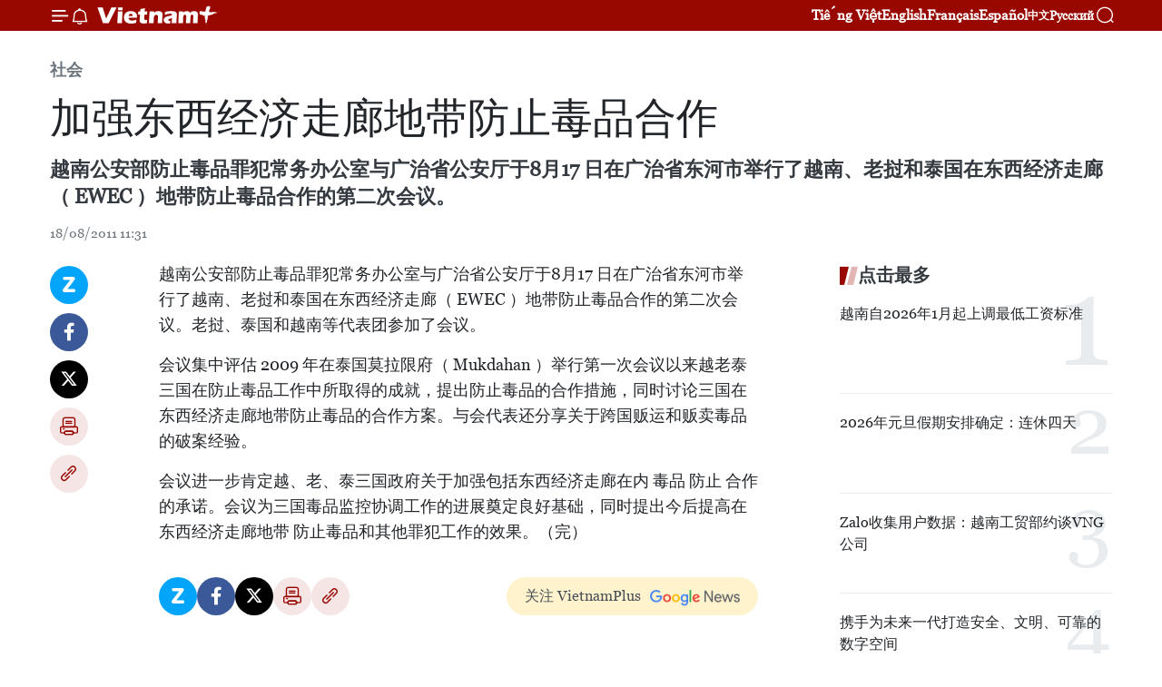

--- FILE ---
content_type: text/html;charset=utf-8
request_url: https://zh.vietnamplus.vn/article-post3396.vnp
body_size: 21820
content:
<!DOCTYPE html> <html lang="zh" class="cn"> <head> <title> 加强东西经济走廊地带防止毒品合作 | Vietnam+ (VietnamPlus)</title> <meta name="description" content="越南公安部防止毒品罪犯常务办公室与广治省公安厅于8月17 日在广治省东河市举行了越南、老挝和泰国在东西经济走廊（ EWEC ）地带防止毒品合作的第二次会议。"/> <meta name="keywords" content=""/> <meta name="news_keywords" content=""/> <meta http-equiv="Content-Type" content="text/html; charset=utf-8" /> <meta http-equiv="X-UA-Compatible" content="IE=edge"/> <meta http-equiv="refresh" content="1800" /> <meta name="revisit-after" content="1 days" /> <meta name="viewport" content="width=device-width, initial-scale=1"> <meta http-equiv="content-language" content="vi" /> <meta name="format-detection" content="telephone=no"/> <meta name="format-detection" content="address=no"/> <meta name="apple-mobile-web-app-capable" content="yes"> <meta name="apple-mobile-web-app-status-bar-style" content="black"> <meta name="apple-mobile-web-app-title" content="Vietnam+ (VietnamPlus)"/> <meta name="referrer" content="no-referrer-when-downgrade"/> <link rel="shortcut icon" href="https://media.vietnamplus.vn/assets/web/styles/img/favicon.ico" type="image/x-icon" /> <link rel="preconnect" href="https://media.vietnamplus.vn"/> <link rel="dns-prefetch" href="https://media.vietnamplus.vn"/> <link rel="preconnect" href="//www.google-analytics.com" /> <link rel="preconnect" href="//www.googletagmanager.com" /> <link rel="preconnect" href="//stc.za.zaloapp.com" /> <link rel="preconnect" href="//fonts.googleapis.com" /> <link rel="preconnect" href="//pagead2.googlesyndication.com"/> <link rel="preconnect" href="//tpc.googlesyndication.com"/> <link rel="preconnect" href="//securepubads.g.doubleclick.net"/> <link rel="preconnect" href="//accounts.google.com"/> <link rel="preconnect" href="//adservice.google.com"/> <link rel="preconnect" href="//adservice.google.com.vn"/> <link rel="preconnect" href="//www.googletagservices.com"/> <link rel="preconnect" href="//partner.googleadservices.com"/> <link rel="preconnect" href="//tpc.googlesyndication.com"/> <link rel="preconnect" href="//za.zdn.vn"/> <link rel="preconnect" href="//sp.zalo.me"/> <link rel="preconnect" href="//connect.facebook.net"/> <link rel="preconnect" href="//www.facebook.com"/> <link rel="dns-prefetch" href="//www.google-analytics.com" /> <link rel="dns-prefetch" href="//www.googletagmanager.com" /> <link rel="dns-prefetch" href="//stc.za.zaloapp.com" /> <link rel="dns-prefetch" href="//fonts.googleapis.com" /> <link rel="dns-prefetch" href="//pagead2.googlesyndication.com"/> <link rel="dns-prefetch" href="//tpc.googlesyndication.com"/> <link rel="dns-prefetch" href="//securepubads.g.doubleclick.net"/> <link rel="dns-prefetch" href="//accounts.google.com"/> <link rel="dns-prefetch" href="//adservice.google.com"/> <link rel="dns-prefetch" href="//adservice.google.com.vn"/> <link rel="dns-prefetch" href="//www.googletagservices.com"/> <link rel="dns-prefetch" href="//partner.googleadservices.com"/> <link rel="dns-prefetch" href="//tpc.googlesyndication.com"/> <link rel="dns-prefetch" href="//za.zdn.vn"/> <link rel="dns-prefetch" href="//sp.zalo.me"/> <link rel="dns-prefetch" href="//connect.facebook.net"/> <link rel="dns-prefetch" href="//www.facebook.com"/> <link rel="dns-prefetch" href="//graph.facebook.com"/> <link rel="dns-prefetch" href="//static.xx.fbcdn.net"/> <link rel="dns-prefetch" href="//staticxx.facebook.com"/> <script> var cmsConfig = { domainDesktop: 'https://zh.vietnamplus.vn', domainMobile: 'https://zh.vietnamplus.vn', domainApi: 'https://zh-api.vietnamplus.vn', domainStatic: 'https://media.vietnamplus.vn', domainLog: 'https://zh-log.vietnamplus.vn', googleAnalytics: 'G\-6R6V6RSN83', siteId: 0, pageType: 1, objectId: 3396, adsZone: 366, allowAds: true, adsLazy: true, antiAdblock: true, }; if (window.location.protocol !== 'https:' && window.location.hostname.indexOf('vietnamplus.vn') !== -1) { window.location = 'https://' + window.location.hostname + window.location.pathname + window.location.hash; } var USER_AGENT=window.navigator&&(window.navigator.userAgent||window.navigator.vendor)||window.opera||"",IS_MOBILE=/Android|webOS|iPhone|iPod|BlackBerry|Windows Phone|IEMobile|Mobile Safari|Opera Mini/i.test(USER_AGENT),IS_REDIRECT=!1;function setCookie(e,o,i){var n=new Date,i=(n.setTime(n.getTime()+24*i*60*60*1e3),"expires="+n.toUTCString());document.cookie=e+"="+o+"; "+i+";path=/;"}function getCookie(e){var o=document.cookie.indexOf(e+"="),i=o+e.length+1;return!o&&e!==document.cookie.substring(0,e.length)||-1===o?null:(-1===(e=document.cookie.indexOf(";",i))&&(e=document.cookie.length),unescape(document.cookie.substring(i,e)))}IS_MOBILE&&getCookie("isDesktop")&&(setCookie("isDesktop",1,-1),window.location=window.location.pathname.replace(".amp", ".vnp")+window.location.search,IS_REDIRECT=!0); </script> <script> if(USER_AGENT && USER_AGENT.indexOf("facebot") <= 0 && USER_AGENT.indexOf("facebookexternalhit") <= 0) { var query = ''; var hash = ''; if (window.location.search) query = window.location.search; if (window.location.hash) hash = window.location.hash; var canonicalUrl = 'https://zh.vietnamplus.vn/article-post3396.vnp' + query + hash ; var curUrl = decodeURIComponent(window.location.href); if(!location.port && canonicalUrl.startsWith("http") && curUrl != canonicalUrl){ window.location.replace(canonicalUrl); } } </script> <meta property="fb:pages" content="120834779440" /> <meta property="fb:app_id" content="1960985707489919" /> <meta name="author" content="Vietnam+ (VietnamPlus)" /> <meta name="copyright" content="Copyright © 2026 by Vietnam+ (VietnamPlus)" /> <meta name="RATING" content="GENERAL" /> <meta name="GENERATOR" content="Vietnam+ (VietnamPlus)" /> <meta content="Vietnam+ (VietnamPlus)" itemprop="sourceOrganization" name="source"/> <meta content="news" itemprop="genre" name="medium"/> <meta name="robots" content="noarchive, max-image-preview:large, index, follow" /> <meta name="GOOGLEBOT" content="noarchive, max-image-preview:large, index, follow" /> <link rel="canonical" href="https://zh.vietnamplus.vn/article-post3396.vnp" /> <meta property="og:site_name" content="Vietnam+ (VietnamPlus)"/> <meta property="og:rich_attachment" content="true"/> <meta property="og:type" content="article"/> <meta property="og:url" content="https://zh.vietnamplus.vn/article-post3396.vnp"/> <meta property="og:image" content="https://mediazh.vietnamplus.vn/images/d64b6dba57756e92a2c312b3d69010b742a5a7f3fd8e824242e57aa899700dc4a2d9f6d89c6599b904af37e8ecec8f8c5c3ca4f7ec2e1f0cb0c4e9052827875b/ma+tuy.jpg.webp"/> <meta property="og:image:width" content="1200"/> <meta property="og:image:height" content="630"/> <meta property="og:title" content=" 加强东西经济走廊地带防止毒品合作"/> <meta property="og:description" content="越南公安部防止毒品罪犯常务办公室与广治省公安厅于8月17 日在广治省东河市举行了越南、老挝和泰国在东西经济走廊（ EWEC ）地带防止毒品合作的第二次会议。"/> <meta name="twitter:card" value="summary"/> <meta name="twitter:url" content="https://zh.vietnamplus.vn/article-post3396.vnp"/> <meta name="twitter:title" content=" 加强东西经济走廊地带防止毒品合作"/> <meta name="twitter:description" content="越南公安部防止毒品罪犯常务办公室与广治省公安厅于8月17 日在广治省东河市举行了越南、老挝和泰国在东西经济走廊（ EWEC ）地带防止毒品合作的第二次会议。"/> <meta name="twitter:image" content="https://mediazh.vietnamplus.vn/images/d64b6dba57756e92a2c312b3d69010b742a5a7f3fd8e824242e57aa899700dc4a2d9f6d89c6599b904af37e8ecec8f8c5c3ca4f7ec2e1f0cb0c4e9052827875b/ma+tuy.jpg.webp"/> <meta name="twitter:site" content="@Vietnam+ (VietnamPlus)"/> <meta name="twitter:creator" content="@Vietnam+ (VietnamPlus)"/> <meta property="article:publisher" content="https://www.facebook.com/VietnamPlus" /> <meta property="article:tag" content=""/> <meta property="article:section" content="社会" /> <meta property="article:published_time" content="2011-08-18T18:31:11+0700"/> <meta property="article:modified_time" content="2011-08-18T18:31:11+0700"/> <script type="application/ld+json"> { "@context": "http://schema.org", "@type": "Organization", "name": "Vietnam+ (VietnamPlus)", "url": "https://zh.vietnamplus.vn", "logo": "https://media.vietnamplus.vn/assets/web/styles/img/logo.png", "foundingDate": "2008", "founders": [ { "@type": "Person", "name": "Thông tấn xã Việt Nam (TTXVN)" } ], "address": [ { "@type": "PostalAddress", "streetAddress": "Số 05 Lý Thường Kiệt - Hà Nội - Việt Nam", "addressLocality": "Hà Nội City", "addressRegion": "Northeast", "postalCode": "100000", "addressCountry": "VNM" } ], "contactPoint": [ { "@type": "ContactPoint", "telephone": "+84-243-941-1349", "contactType": "customer service" }, { "@type": "ContactPoint", "telephone": "+84-243-941-1348", "contactType": "customer service" } ], "sameAs": [ "https://www.facebook.com/VietnamPlus", "https://www.tiktok.com/@vietnamplus", "https://twitter.com/vietnamplus", "https://www.youtube.com/c/BaoVietnamPlus" ] } </script> <script type="application/ld+json"> { "@context" : "https://schema.org", "@type" : "WebSite", "name": "Vietnam+ (VietnamPlus)", "url": "https://zh.vietnamplus.vn", "alternateName" : "Báo điện tử VIETNAMPLUS, Cơ quan của Thông tấn xã Việt Nam (TTXVN)", "potentialAction": { "@type": "SearchAction", "target": { "@type": "EntryPoint", "urlTemplate": "https://zh.vietnamplus.vn/search/?q={search_term_string}" }, "query-input": "required name=search_term_string" } } </script> <script type="application/ld+json"> { "@context":"http://schema.org", "@type":"BreadcrumbList", "itemListElement":[ { "@type":"ListItem", "position":1, "item":{ "@id":"https://zh.vietnamplus.vn/social/", "name":"社会" } } ] } </script> <script type="application/ld+json"> { "@context": "http://schema.org", "@type": "NewsArticle", "mainEntityOfPage":{ "@type":"WebPage", "@id":"https://zh.vietnamplus.vn/article-post3396.vnp" }, "headline": "加强东西经济走廊地带防止毒品合作", "description": "越南公安部防止毒品罪犯常务办公室与广治省公安厅于8月17 日在广治省东河市举行了越南、老挝和泰国在东西经济走廊（ EWEC ）地带防止毒品合作的第二次会议。", "image": { "@type": "ImageObject", "url": "https://mediazh.vietnamplus.vn/images/d64b6dba57756e92a2c312b3d69010b742a5a7f3fd8e824242e57aa899700dc4a2d9f6d89c6599b904af37e8ecec8f8c5c3ca4f7ec2e1f0cb0c4e9052827875b/ma+tuy.jpg.webp", "width" : 1200, "height" : 675 }, "datePublished": "2011-08-18T18:31:11+0700", "dateModified": "2011-08-18T18:31:11+0700", "author": { "@type": "Person", "name": "" }, "publisher": { "@type": "Organization", "name": "Vietnam+ (VietnamPlus)", "logo": { "@type": "ImageObject", "url": "https://media.vietnamplus.vn/assets/web/styles/img/logo.png" } } } </script> <link rel="preload" href="https://media.vietnamplus.vn/assets/web/styles/css/main.min-1.0.14.css" as="style"> <link rel="preload" href="https://media.vietnamplus.vn/assets/web/js/main.min-1.0.33.js" as="script"> <link rel="preload" href="https://media.vietnamplus.vn/assets/web/js/detail.min-1.0.15.js" as="script"> <link rel="preload" href="https://common.mcms.one/assets/styles/css/vietnamplus-1.0.0.css" as="style"> <link rel="stylesheet" href="https://common.mcms.one/assets/styles/css/vietnamplus-1.0.0.css"> <link id="cms-style" rel="stylesheet" href="https://media.vietnamplus.vn/assets/web/styles/css/main.min-1.0.14.css"> <script type="text/javascript"> var _metaOgUrl = 'https://zh.vietnamplus.vn/article-post3396.vnp'; var page_title = document.title; var tracked_url = window.location.pathname + window.location.search + window.location.hash; var cate_path = 'social'; if (cate_path.length > 0) { tracked_url = "/" + cate_path + tracked_url; } </script> <script async="" src="https://www.googletagmanager.com/gtag/js?id=G-6R6V6RSN83"></script> <script> window.dataLayer = window.dataLayer || []; function gtag(){dataLayer.push(arguments);} gtag('js', new Date()); gtag('config', 'G-6R6V6RSN83', {page_path: tracked_url}); </script> <script>window.dataLayer = window.dataLayer || [];dataLayer.push({'pageCategory': '/social'});</script> <script> window.dataLayer = window.dataLayer || []; dataLayer.push({ 'event': 'Pageview', 'articleId': '3396', 'articleTitle': ' 加强东西经济走廊地带防止毒品合作', 'articleCategory': '社会', 'articleAlowAds': true, 'articleType': 'detail', 'articlePublishDate': '2011-08-18T18:31:11+0700', 'articleThumbnail': 'https://mediazh.vietnamplus.vn/images/d64b6dba57756e92a2c312b3d69010b742a5a7f3fd8e824242e57aa899700dc4a2d9f6d89c6599b904af37e8ecec8f8c5c3ca4f7ec2e1f0cb0c4e9052827875b/ma+tuy.jpg.webp', 'articleShortUrl': 'https://zh.vietnamplus.vn/article-post3396.vnp', 'articleFullUrl': 'https://zh.vietnamplus.vn/article-post3396.vnp', }); </script> <script type='text/javascript'> gtag('event', 'article_page',{ 'articleId': '3396', 'articleTitle': ' 加强东西经济走廊地带防止毒品合作', 'articleCategory': '社会', 'articleAlowAds': true, 'articleType': 'detail', 'articlePublishDate': '2011-08-18T18:31:11+0700', 'articleThumbnail': 'https://mediazh.vietnamplus.vn/images/d64b6dba57756e92a2c312b3d69010b742a5a7f3fd8e824242e57aa899700dc4a2d9f6d89c6599b904af37e8ecec8f8c5c3ca4f7ec2e1f0cb0c4e9052827875b/ma+tuy.jpg.webp', 'articleShortUrl': 'https://zh.vietnamplus.vn/article-post3396.vnp', 'articleFullUrl': 'https://zh.vietnamplus.vn/article-post3396.vnp', }); </script> <script>(function(w,d,s,l,i){w[l]=w[l]||[];w[l].push({'gtm.start': new Date().getTime(),event:'gtm.js'});var f=d.getElementsByTagName(s)[0], j=d.createElement(s),dl=l!='dataLayer'?'&l='+l:'';j.async=true;j.src= 'https://www.googletagmanager.com/gtm.js?id='+i+dl;f.parentNode.insertBefore(j,f); })(window,document,'script','dataLayer','GTM-5WM58F3N');</script> <script type="text/javascript"> !function(){"use strict";function e(e){var t=!(arguments.length>1&&void 0!==arguments[1])||arguments[1],c=document.createElement("script");c.src=e,t?c.type="module":(c.async=!0,c.type="text/javascript",c.setAttribute("nomodule",""));var n=document.getElementsByTagName("script")[0];n.parentNode.insertBefore(c,n)}!function(t,c){!function(t,c,n){var a,o,r;n.accountId=c,null!==(a=t.marfeel)&&void 0!==a||(t.marfeel={}),null!==(o=(r=t.marfeel).cmd)&&void 0!==o||(r.cmd=[]),t.marfeel.config=n;var i="https://sdk.mrf.io/statics";e("".concat(i,"/marfeel-sdk.js?id=").concat(c),!0),e("".concat(i,"/marfeel-sdk.es5.js?id=").concat(c),!1)}(t,c,arguments.length>2&&void 0!==arguments[2]?arguments[2]:{})}(window,2272,{} )}(); </script> <script async src="https://sp.zalo.me/plugins/sdk.js"></script> </head> <body class="detail-page"> <div id="sdaWeb_SdaMasthead" class="rennab rennab-top" data-platform="1" data-position="Web_SdaMasthead"> </div> <header class=" site-header"> <div class="sticky"> <div class="container"> <i class="ic-menu"></i> <i class="ic-bell"></i> <div id="header-news" class="pick-news hidden" data-source="header-latest-news"></div> <a class="small-logo" href="/" title="Vietnam+ (VietnamPlus)">Vietnam+ (VietnamPlus)</a> <ul class="menu"> <li> <a href="https://www.vietnamplus.vn" title="Tiếng Việt" target="_blank">Tiếng Việt</a> </li> <li> <a href="https://en.vietnamplus.vn" title="English" target="_blank" rel="nofollow">English</a> </li> <li> <a href="https://fr.vietnamplus.vn" title="Français" target="_blank" rel="nofollow">Français</a> </li> <li> <a href="https://es.vietnamplus.vn" title="Español" target="_blank" rel="nofollow">Español</a> </li> <li> <a href="https://zh.vietnamplus.vn" title="中文" target="_blank" rel="nofollow">中文</a> </li> <li> <a href="https://ru.vietnamplus.vn" title="Русский" target="_blank" rel="nofollow">Русский</a> </li> </ul> <div class="search-wrapper"> <i class="ic-search"></i> <input type="text" class="search txtsearch" placeholder="关键词"> </div> </div> </div> </header> <div class="site-body"> <div id="sdaWeb_SdaBackground" class="rennab " data-platform="1" data-position="Web_SdaBackground"> </div> <div class="container"> <div class="breadcrumb breadcrumb-detail"> <h2 class="main"> <a href="https://zh.vietnamplus.vn/social/" title="社会" class="active">社会</a> </h2> </div> <div id="sdaWeb_SdaTop" class="rennab " data-platform="1" data-position="Web_SdaTop"> </div> <div class="article"> <h1 class="article__title cms-title "> 加强东西经济走廊地带防止毒品合作 </h1> <div class="article__sapo cms-desc"> 越南公安部防止毒品罪犯常务办公室与广治省公安厅于8月17 日在广治省东河市举行了越南、老挝和泰国在东西经济走廊（ EWEC ）地带防止毒品合作的第二次会议。 </div> <div id="sdaWeb_SdaArticleAfterSapo" class="rennab " data-platform="1" data-position="Web_SdaArticleAfterSapo"> </div> <div class="article__meta"> <time class="time" datetime="2011-08-18T18:31:11+0700" data-time="1313667071" data-friendly="false">2011年08月18日星期四 18:31</time> <meta class="cms-date" itemprop="datePublished" content="2011-08-18T18:31:11+0700"> </div> <div class="col"> <div class="main-col content-col"> <div class="article__body zce-content-body cms-body" itemprop="articleBody"> <div class="social-pin sticky article__social"> <a href="javascript:void(0);" class="zl zalo-share-button" title="Zalo" data-href="https://zh.vietnamplus.vn/article-post3396.vnp" data-oaid="4486284411240520426" data-layout="1" data-color="blue" data-customize="true">Zalo</a> <a href="javascript:void(0);" class="item fb" data-href="https://zh.vietnamplus.vn/article-post3396.vnp" data-rel="facebook" title="Facebook">Facebook</a> <a href="javascript:void(0);" class="item tw" data-href="https://zh.vietnamplus.vn/article-post3396.vnp" data-rel="twitter" title="Twitter">Twitter</a> <a href="javascript:void(0);" class="bookmark sendbookmark hidden" onclick="ME.sendBookmark(this, 3396);" data-id="3396" title="收藏">收藏</a> <a href="javascript:void(0);" class="print sendprint" title="Print" data-href="/print-3396.html">打印</a> <a href="javascript:void(0);" class="item link" data-href="https://zh.vietnamplus.vn/article-post3396.vnp" data-rel="copy" title="Copy link">Copy link</a> </div> <p>越南公安部防止毒品罪犯常务办公室与广治省公安厅于8月17 日在广治省东河市举行了越南、老挝和泰国在东西经济走廊（ EWEC ）地带防止毒品合作的第二次会议。老挝、泰国和越南等代表团参加了会议。&nbsp;&nbsp;</p>
<p>会议集中评估 2009 年在泰国莫拉限府（ Mukdahan ）举行第一次会议以来越老泰三国在防止毒品工作中所取得的成就，提出防止毒品的合作措施，同时讨论三国在东西经济走廊地带防止毒品的合作方案。与会代表还分享关于跨国贩运和贩卖毒品的破案经验。&nbsp;&nbsp;</p>
<p>会议进一步肯定越、老、泰三国政府关于加强包括东西经济走廊在内 毒品 防止 合作的承诺。会议为三国毒品监控协调工作的进展奠定良好基础，同时提出今后提高在东西经济走廊地带 防止毒品和其他罪犯工作的效果。（完）&nbsp;&nbsp;</p> <div id="sdaWeb_SdaArticleAfterBody" class="rennab " data-platform="1" data-position="Web_SdaArticleAfterBody"> </div> </div> <div id="sdaWeb_SdaArticleAfterTag" class="rennab " data-platform="1" data-position="Web_SdaArticleAfterTag"> </div> <div class="wrap-social"> <div class="social-pin article__social"> <a href="javascript:void(0);" class="zl zalo-share-button" title="Zalo" data-href="https://zh.vietnamplus.vn/article-post3396.vnp" data-oaid="4486284411240520426" data-layout="1" data-color="blue" data-customize="true">Zalo</a> <a href="javascript:void(0);" class="item fb" data-href="https://zh.vietnamplus.vn/article-post3396.vnp" data-rel="facebook" title="Facebook">Facebook</a> <a href="javascript:void(0);" class="item tw" data-href="https://zh.vietnamplus.vn/article-post3396.vnp" data-rel="twitter" title="Twitter">Twitter</a> <a href="javascript:void(0);" class="bookmark sendbookmark hidden" onclick="ME.sendBookmark(this, 3396);" data-id="3396" title="收藏">收藏</a> <a href="javascript:void(0);" class="print sendprint" title="Print" data-href="/print-3396.html">打印</a> <a href="javascript:void(0);" class="item link" data-href="https://zh.vietnamplus.vn/article-post3396.vnp" data-rel="copy" title="Copy link">Copy link</a> </div> <a href="https://news.google.com/publications/CAAqBwgKMN-18wowlLWFAw?hl=vi&gl=VN&ceid=VN%3Avi" class="google-news" target="_blank" title="Google News">关注 VietnamPlus</a> </div> <div id="sdaWeb_SdaArticleAfterBody1" class="rennab " data-platform="1" data-position="Web_SdaArticleAfterBody1"> </div> <div id="sdaWeb_SdaArticleAfterBody2" class="rennab " data-platform="1" data-position="Web_SdaArticleAfterBody2"> </div> <div class="timeline secondary"> <h3 class="box-heading"> <a href="https://zh.vietnamplus.vn/social/" title="社会" class="title"> 更多 </a> </h3> <div class="box-content content-list" data-source="recommendation-366"> <article class="story" data-id="255460"> <figure class="story__thumb"> <a class="cms-link" href="https://zh.vietnamplus.vn/article-post255460.vnp" title="解除IUU“黄牌”警告：加大新法规普法宣传力度"> <img class="lazyload" src="[data-uri]" data-src="https://mediazh.vietnamplus.vn/images/f953a5c97fc80ef61237b4736f82ef8f73b519ad3ad6bdb49ef266ba842777cc9faa16bb6ecff098b3e5ecf38207767f/iuu-2.jpg.webp" data-srcset="https://mediazh.vietnamplus.vn/images/f953a5c97fc80ef61237b4736f82ef8f73b519ad3ad6bdb49ef266ba842777cc9faa16bb6ecff098b3e5ecf38207767f/iuu-2.jpg.webp 1x, https://mediazh.vietnamplus.vn/images/193fd2c97a90928d6b0fc11a9bcbbd1873b519ad3ad6bdb49ef266ba842777cc9faa16bb6ecff098b3e5ecf38207767f/iuu-2.jpg.webp 2x" alt="边防部队检查渔船船舶监视系统。图自越通社"> <noscript><img src="https://mediazh.vietnamplus.vn/images/f953a5c97fc80ef61237b4736f82ef8f73b519ad3ad6bdb49ef266ba842777cc9faa16bb6ecff098b3e5ecf38207767f/iuu-2.jpg.webp" srcset="https://mediazh.vietnamplus.vn/images/f953a5c97fc80ef61237b4736f82ef8f73b519ad3ad6bdb49ef266ba842777cc9faa16bb6ecff098b3e5ecf38207767f/iuu-2.jpg.webp 1x, https://mediazh.vietnamplus.vn/images/193fd2c97a90928d6b0fc11a9bcbbd1873b519ad3ad6bdb49ef266ba842777cc9faa16bb6ecff098b3e5ecf38207767f/iuu-2.jpg.webp 2x" alt="边防部队检查渔船船舶监视系统。图自越通社" class="image-fallback"></noscript> </a> </figure> <h2 class="story__heading" data-tracking="255460"> <a class=" cms-link" href="https://zh.vietnamplus.vn/article-post255460.vnp" title="解除IUU“黄牌”警告：加大新法规普法宣传力度"> 解除IUU“黄牌”警告：加大新法规普法宣传力度 </a> </h2> <time class="time" datetime="2026-01-21T16:31:46+0700" data-time="1768987906"> 21/01/2026 16:31 </time> <div class="story__summary story__shorten"> <p>防范和打击非法、不报告和不受管制（IUU）捕捞行为，是嘉莱省职能部门近年来加紧实施的重点任务之一。对渔业领域行政违法行为处罚的第38/2024/NĐ-CP号议定进行修改补充的第301/2025/NĐ-CP号议定颁布之后，这方面工作得到进一步加强。</p> </div> </article> <article class="story" data-id="255454"> <figure class="story__thumb"> <a class="cms-link" href="https://zh.vietnamplus.vn/article-post255454.vnp" title="越共十四大：俄罗斯报纸称赞越南高速增长与民生改善成就"> <img class="lazyload" src="[data-uri]" data-src="https://mediazh.vietnamplus.vn/images/114c11e0af5e0a56e0a6008cc6bedb3efe2c38c4a64da2da45fdb63dfc1cb16b9a34294edf393c62df956054f1be4281/bao-nga.jpg.webp" data-srcset="https://mediazh.vietnamplus.vn/images/114c11e0af5e0a56e0a6008cc6bedb3efe2c38c4a64da2da45fdb63dfc1cb16b9a34294edf393c62df956054f1be4281/bao-nga.jpg.webp 1x, https://mediazh.vietnamplus.vn/images/a4f0c11fa1d98837852af5191533b51bfe2c38c4a64da2da45fdb63dfc1cb16b9a34294edf393c62df956054f1be4281/bao-nga.jpg.webp 2x" alt="俄罗斯《真理报》1月20日刊登题为《党关心所有人》的文章。（屏幕截图）"> <noscript><img src="https://mediazh.vietnamplus.vn/images/114c11e0af5e0a56e0a6008cc6bedb3efe2c38c4a64da2da45fdb63dfc1cb16b9a34294edf393c62df956054f1be4281/bao-nga.jpg.webp" srcset="https://mediazh.vietnamplus.vn/images/114c11e0af5e0a56e0a6008cc6bedb3efe2c38c4a64da2da45fdb63dfc1cb16b9a34294edf393c62df956054f1be4281/bao-nga.jpg.webp 1x, https://mediazh.vietnamplus.vn/images/a4f0c11fa1d98837852af5191533b51bfe2c38c4a64da2da45fdb63dfc1cb16b9a34294edf393c62df956054f1be4281/bao-nga.jpg.webp 2x" alt="俄罗斯《真理报》1月20日刊登题为《党关心所有人》的文章。（屏幕截图）" class="image-fallback"></noscript> </a> </figure> <h2 class="story__heading" data-tracking="255454"> <a class=" cms-link" href="https://zh.vietnamplus.vn/article-post255454.vnp" title="越共十四大：俄罗斯报纸称赞越南高速增长与民生改善成就"> 越共十四大：俄罗斯报纸称赞越南高速增长与民生改善成就 </a> </h2> <time class="time" datetime="2026-01-21T15:51:39+0700" data-time="1768985499"> 21/01/2026 15:51 </time> <div class="story__summary story__shorten"> <p>越共十四大：俄罗斯报纸称赞越南高速增长与民生改善成就</p> </div> </article> <article class="story" data-id="255331"> <figure class="story__thumb"> <a class="cms-link" href="https://zh.vietnamplus.vn/article-post255331.vnp" title="乂安省安全引爆一枚战后遗留炸弹"> <img class="lazyload" src="[data-uri]" data-src="https://mediazh.vietnamplus.vn/images/a1ac926228b315f11a89d21ccee51197beca969cf7c7cb16f52eafa7c95a85963b73c25adb9260fbebbc8fb787ca66f4/bombe.png.webp" data-srcset="https://mediazh.vietnamplus.vn/images/a1ac926228b315f11a89d21ccee51197beca969cf7c7cb16f52eafa7c95a85963b73c25adb9260fbebbc8fb787ca66f4/bombe.png.webp 1x, https://mediazh.vietnamplus.vn/images/540fb9ae416927b01b7a6315486bb2dbbeca969cf7c7cb16f52eafa7c95a85963b73c25adb9260fbebbc8fb787ca66f4/bombe.png.webp 2x" alt="乂安省军事指挥部工兵力量随即对引信进行失效处理，与金莲乡军事指挥部配合，打捞并将炸弹转运至指定区域，成功实施销毁，确保人员和财产的绝对安全。图自https://baomoi.com"> <noscript><img src="https://mediazh.vietnamplus.vn/images/a1ac926228b315f11a89d21ccee51197beca969cf7c7cb16f52eafa7c95a85963b73c25adb9260fbebbc8fb787ca66f4/bombe.png.webp" srcset="https://mediazh.vietnamplus.vn/images/a1ac926228b315f11a89d21ccee51197beca969cf7c7cb16f52eafa7c95a85963b73c25adb9260fbebbc8fb787ca66f4/bombe.png.webp 1x, https://mediazh.vietnamplus.vn/images/540fb9ae416927b01b7a6315486bb2dbbeca969cf7c7cb16f52eafa7c95a85963b73c25adb9260fbebbc8fb787ca66f4/bombe.png.webp 2x" alt="乂安省军事指挥部工兵力量随即对引信进行失效处理，与金莲乡军事指挥部配合，打捞并将炸弹转运至指定区域，成功实施销毁，确保人员和财产的绝对安全。图自https://baomoi.com" class="image-fallback"></noscript> </a> </figure> <h2 class="story__heading" data-tracking="255331"> <a class=" cms-link" href="https://zh.vietnamplus.vn/article-post255331.vnp" title="乂安省安全引爆一枚战后遗留炸弹"> 乂安省安全引爆一枚战后遗留炸弹 </a> </h2> <time class="time" datetime="2026-01-21T04:00:00+0700" data-time="1768942800"> 21/01/2026 04:00 </time> <div class="story__summary story__shorten"> <p>乂安省金莲乡军事指挥部与省军事指挥部工兵力量配合成功引爆一枚重达250公斤和引信仍然完好无损的战争遗留炸弹。</p> </div> </article> <article class="story" data-id="255405"> <figure class="story__thumb"> <a class="cms-link" href="https://zh.vietnamplus.vn/article-post255405.vnp" title="越南佛教协会开展社会慈善活动 累计经费超过2.16万亿越盾"> <img class="lazyload" src="[data-uri]" data-src="https://mediazh.vietnamplus.vn/images/[base64]/vna-potal-ban-chuyen-mon-cua-trung-uong-giao-hoi-phat-giao-viet-nam-tong-ket-phat-su-2025-8541704.jpg.webp" data-srcset="https://mediazh.vietnamplus.vn/images/[base64]/vna-potal-ban-chuyen-mon-cua-trung-uong-giao-hoi-phat-giao-viet-nam-tong-ket-phat-su-2025-8541704.jpg.webp 1x, https://mediazh.vietnamplus.vn/images/[base64]/vna-potal-ban-chuyen-mon-cua-trung-uong-giao-hoi-phat-giao-viet-nam-tong-ket-phat-su-2025-8541704.jpg.webp 2x" alt="会议场景。图自越通社"> <noscript><img src="https://mediazh.vietnamplus.vn/images/[base64]/vna-potal-ban-chuyen-mon-cua-trung-uong-giao-hoi-phat-giao-viet-nam-tong-ket-phat-su-2025-8541704.jpg.webp" srcset="https://mediazh.vietnamplus.vn/images/[base64]/vna-potal-ban-chuyen-mon-cua-trung-uong-giao-hoi-phat-giao-viet-nam-tong-ket-phat-su-2025-8541704.jpg.webp 1x, https://mediazh.vietnamplus.vn/images/[base64]/vna-potal-ban-chuyen-mon-cua-trung-uong-giao-hoi-phat-giao-viet-nam-tong-ket-phat-su-2025-8541704.jpg.webp 2x" alt="会议场景。图自越通社" class="image-fallback"></noscript> </a> </figure> <h2 class="story__heading" data-tracking="255405"> <a class=" cms-link" href="https://zh.vietnamplus.vn/article-post255405.vnp" title="越南佛教协会开展社会慈善活动 累计经费超过2.16万亿越盾"> 越南佛教协会开展社会慈善活动 累计经费超过2.16万亿越盾 </a> </h2> <time class="time" datetime="2026-01-20T19:03:29+0700" data-time="1768910609"> 20/01/2026 19:03 </time> <div class="story__summary story__shorten"> <p>越南佛教协会中央社会慈善委员会20日在胡志明市举行2025年佛事工作总结会议时透露，2025年协会各级社会慈善委员会积极开展人道公益活动，累计经费总额超过2.16万亿越盾。</p> </div> </article> <article class="story" data-id="255404"> <figure class="story__thumb"> <a class="cms-link" href="https://zh.vietnamplus.vn/article-post255404.vnp" title="同塔省接收柬埔寨移交的160多名越南公民"> <img class="lazyload" src="[data-uri]" data-src="https://mediazh.vietnamplus.vn/images/[base64]/vna-potal-dong-thap-tiep-nhan-hon-160-cong-dan-viet-nam-do-campuchia-trao-tra-8541680-1.jpg.webp" data-srcset="https://mediazh.vietnamplus.vn/images/[base64]/vna-potal-dong-thap-tiep-nhan-hon-160-cong-dan-viet-nam-do-campuchia-trao-tra-8541680-1.jpg.webp 1x, https://mediazh.vietnamplus.vn/images/[base64]/vna-potal-dong-thap-tiep-nhan-hon-160-cong-dan-viet-nam-do-campuchia-trao-tra-8541680-1.jpg.webp 2x" alt="同塔省接收柬埔寨移交的160多名越南公民。图自越通社"> <noscript><img src="https://mediazh.vietnamplus.vn/images/[base64]/vna-potal-dong-thap-tiep-nhan-hon-160-cong-dan-viet-nam-do-campuchia-trao-tra-8541680-1.jpg.webp" srcset="https://mediazh.vietnamplus.vn/images/[base64]/vna-potal-dong-thap-tiep-nhan-hon-160-cong-dan-viet-nam-do-campuchia-trao-tra-8541680-1.jpg.webp 1x, https://mediazh.vietnamplus.vn/images/[base64]/vna-potal-dong-thap-tiep-nhan-hon-160-cong-dan-viet-nam-do-campuchia-trao-tra-8541680-1.jpg.webp 2x" alt="同塔省接收柬埔寨移交的160多名越南公民。图自越通社" class="image-fallback"></noscript> </a> </figure> <h2 class="story__heading" data-tracking="255404"> <a class=" cms-link" href="https://zh.vietnamplus.vn/article-post255404.vnp" title="同塔省接收柬埔寨移交的160多名越南公民"> 同塔省接收柬埔寨移交的160多名越南公民 </a> </h2> <time class="time" datetime="2026-01-20T18:38:47+0700" data-time="1768909127"> 20/01/2026 18:38 </time> <div class="story__summary story__shorten"> <p>12月17日，同塔省边防部队指挥部婆营国际口岸边防哨所在婆营国际口岸与有关部门配合接收了由柬埔寨有关部门移交的160多名越南公民。</p> </div> </article> <div id="sdaWeb_SdaNative1" class="rennab " data-platform="1" data-position="Web_SdaNative1"> </div> <article class="story" data-id="255372"> <figure class="story__thumb"> <a class="cms-link" href="https://zh.vietnamplus.vn/article-post255372.vnp" title="越共十四大：在民族新发展纪元建设现代、强大的越南工人阶级"> <img class="lazyload" src="[data-uri]" data-src="https://mediazh.vietnamplus.vn/images/[base64]/vna-potal-chu-tich-tong-lien-doan-lao-dong-viet-nam-nguyen-dinh-khang-tra-loi-phong-van-bao-chi-8539892.jpg.webp" data-srcset="https://mediazh.vietnamplus.vn/images/[base64]/vna-potal-chu-tich-tong-lien-doan-lao-dong-viet-nam-nguyen-dinh-khang-tra-loi-phong-van-bao-chi-8539892.jpg.webp 1x, https://mediazh.vietnamplus.vn/images/[base64]/vna-potal-chu-tich-tong-lien-doan-lao-dong-viet-nam-nguyen-dinh-khang-tra-loi-phong-van-bao-chi-8539892.jpg.webp 2x" alt="越南劳动总联合会党委书记、主席阮廷康"> <noscript><img src="https://mediazh.vietnamplus.vn/images/[base64]/vna-potal-chu-tich-tong-lien-doan-lao-dong-viet-nam-nguyen-dinh-khang-tra-loi-phong-van-bao-chi-8539892.jpg.webp" srcset="https://mediazh.vietnamplus.vn/images/[base64]/vna-potal-chu-tich-tong-lien-doan-lao-dong-viet-nam-nguyen-dinh-khang-tra-loi-phong-van-bao-chi-8539892.jpg.webp 1x, https://mediazh.vietnamplus.vn/images/[base64]/vna-potal-chu-tich-tong-lien-doan-lao-dong-viet-nam-nguyen-dinh-khang-tra-loi-phong-van-bao-chi-8539892.jpg.webp 2x" alt="越南劳动总联合会党委书记、主席阮廷康" class="image-fallback"></noscript> </a> </figure> <h2 class="story__heading" data-tracking="255372"> <a class=" cms-link" href="https://zh.vietnamplus.vn/article-post255372.vnp" title="越共十四大：在民族新发展纪元建设现代、强大的越南工人阶级"> 越共十四大：在民族新发展纪元建设现代、强大的越南工人阶级 </a> </h2> <time class="time" datetime="2026-01-20T10:44:38+0700" data-time="1768880678"> 20/01/2026 10:44 </time> <div class="story__summary story__shorten"> <p>在国家迈入对增长质量、创新创造和深度融入国际提出更高要求的新发展阶段背景下，越南工人阶级持续发挥着核心和先锋作用。</p> </div> </article> <article class="story" data-id="255368"> <figure class="story__thumb"> <a class="cms-link" href="https://zh.vietnamplus.vn/article-post255368.vnp" title="解除IUU“黄牌”警告：胡志明市加强有关VMS的法规执行力度"> <img class="lazyload" src="[data-uri]" data-src="https://mediazh.vietnamplus.vn/images/[base64]/19-01-2026-tang-cuong-chap-hanh-phap-luat-ve-thiet-bi-giam-sat-hanh-trinh-tau-ca-a6d1df73-details.jpg.webp" data-srcset="https://mediazh.vietnamplus.vn/images/[base64]/19-01-2026-tang-cuong-chap-hanh-phap-luat-ve-thiet-bi-giam-sat-hanh-trinh-tau-ca-a6d1df73-details.jpg.webp 1x, https://mediazh.vietnamplus.vn/images/[base64]/19-01-2026-tang-cuong-chap-hanh-phap-luat-ve-thiet-bi-giam-sat-hanh-trinh-tau-ca-a6d1df73-details.jpg.webp 2x" alt="附图。图自越通社"> <noscript><img src="https://mediazh.vietnamplus.vn/images/[base64]/19-01-2026-tang-cuong-chap-hanh-phap-luat-ve-thiet-bi-giam-sat-hanh-trinh-tau-ca-a6d1df73-details.jpg.webp" srcset="https://mediazh.vietnamplus.vn/images/[base64]/19-01-2026-tang-cuong-chap-hanh-phap-luat-ve-thiet-bi-giam-sat-hanh-trinh-tau-ca-a6d1df73-details.jpg.webp 1x, https://mediazh.vietnamplus.vn/images/[base64]/19-01-2026-tang-cuong-chap-hanh-phap-luat-ve-thiet-bi-giam-sat-hanh-trinh-tau-ca-a6d1df73-details.jpg.webp 2x" alt="附图。图自越通社" class="image-fallback"></noscript> </a> </figure> <h2 class="story__heading" data-tracking="255368"> <a class=" cms-link" href="https://zh.vietnamplus.vn/article-post255368.vnp" title="解除IUU“黄牌”警告：胡志明市加强有关VMS的法规执行力度"> 解除IUU“黄牌”警告：胡志明市加强有关VMS的法规执行力度 </a> </h2> <time class="time" datetime="2026-01-20T10:25:34+0700" data-time="1768879534"> 20/01/2026 10:25 </time> <div class="story__summary story__shorten"> <p>胡志明市人民委员会主席阮文得要求有关各厅、局和地方迅速、同步推进渔船船舶监视系统（VMS）的管理、检查、监督和违法处理等措施，着力解决在执行相关法律法规中存在的不足，确保高效完成防范和打击非法、不报告和不受管制（IUU）捕捞这一紧迫任务。</p> </div> </article> <article class="story" data-id="255323"> <figure class="story__thumb"> <a class="cms-link" href="https://zh.vietnamplus.vn/article-post255323.vnp" title="河内地铁3.1号线启用100%实名制身份自助验证验票闸机"> <img class="lazyload" src="[data-uri]" data-src="https://mediazh.vietnamplus.vn/images/a1ac926228b315f11a89d21ccee51197ea8dee858ae1d4c9c40e036702636b06ffde09edae4412d860da00673a8d344a/me.jpg.webp" data-srcset="https://mediazh.vietnamplus.vn/images/a1ac926228b315f11a89d21ccee51197ea8dee858ae1d4c9c40e036702636b06ffde09edae4412d860da00673a8d344a/me.jpg.webp 1x, https://mediazh.vietnamplus.vn/images/540fb9ae416927b01b7a6315486bb2dbea8dee858ae1d4c9c40e036702636b06ffde09edae4412d860da00673a8d344a/me.jpg.webp 2x" alt="河内地铁3.1号线。图自baotintuc.vn"> <noscript><img src="https://mediazh.vietnamplus.vn/images/a1ac926228b315f11a89d21ccee51197ea8dee858ae1d4c9c40e036702636b06ffde09edae4412d860da00673a8d344a/me.jpg.webp" srcset="https://mediazh.vietnamplus.vn/images/a1ac926228b315f11a89d21ccee51197ea8dee858ae1d4c9c40e036702636b06ffde09edae4412d860da00673a8d344a/me.jpg.webp 1x, https://mediazh.vietnamplus.vn/images/540fb9ae416927b01b7a6315486bb2dbea8dee858ae1d4c9c40e036702636b06ffde09edae4412d860da00673a8d344a/me.jpg.webp 2x" alt="河内地铁3.1号线。图自baotintuc.vn" class="image-fallback"></noscript> </a> </figure> <h2 class="story__heading" data-tracking="255323"> <a class=" cms-link" href="https://zh.vietnamplus.vn/article-post255323.vnp" title="河内地铁3.1号线启用100%实名制身份自助验证验票闸机"> 河内地铁3.1号线启用100%实名制身份自助验证验票闸机 </a> </h2> <time class="time" datetime="2026-01-19T14:48:50+0700" data-time="1768808930"> 19/01/2026 14:48 </time> <div class="story__summary story__shorten"> <p>河内铁路一人有限责任公司宣布，自2026年2月1日起，河内地铁3.1号线（呠—河内火车站）将全面启用融合电子身份识别、电子认证与生物识别技术的验票闸机，旧票务系统车票将全部失效。</p> </div> </article> <article class="story" data-id="255300"> <figure class="story__thumb"> <a class="cms-link" href="https://zh.vietnamplus.vn/article-post255300.vnp" title="2026年“绿粽子·帮助困难群众过好年”活动举办在即"> <img class="lazyload" src="[data-uri]" data-src="https://mediazh.vietnamplus.vn/images/[base64]/hon-1000-banh-chung-xanh-cung-nguoi-ngheo-an-tet-canh-ty-2020-8-1579071826948397349532-1706063425481-17060634269071819614416-1768629584669937541950.jpg.webp" data-srcset="https://mediazh.vietnamplus.vn/images/[base64]/hon-1000-banh-chung-xanh-cung-nguoi-ngheo-an-tet-canh-ty-2020-8-1579071826948397349532-1706063425481-17060634269071819614416-1768629584669937541950.jpg.webp 1x, https://mediazh.vietnamplus.vn/images/[base64]/hon-1000-banh-chung-xanh-cung-nguoi-ngheo-an-tet-canh-ty-2020-8-1579071826948397349532-1706063425481-17060634269071819614416-1768629584669937541950.jpg.webp 2x" alt="2026年“绿粽子·帮助困难群众过好年”活动将于2月8日（即乙巳年腊月二十一）在越南各民族文化旅游村举行。图自越通社"> <noscript><img src="https://mediazh.vietnamplus.vn/images/[base64]/hon-1000-banh-chung-xanh-cung-nguoi-ngheo-an-tet-canh-ty-2020-8-1579071826948397349532-1706063425481-17060634269071819614416-1768629584669937541950.jpg.webp" srcset="https://mediazh.vietnamplus.vn/images/[base64]/hon-1000-banh-chung-xanh-cung-nguoi-ngheo-an-tet-canh-ty-2020-8-1579071826948397349532-1706063425481-17060634269071819614416-1768629584669937541950.jpg.webp 1x, https://mediazh.vietnamplus.vn/images/[base64]/hon-1000-banh-chung-xanh-cung-nguoi-ngheo-an-tet-canh-ty-2020-8-1579071826948397349532-1706063425481-17060634269071819614416-1768629584669937541950.jpg.webp 2x" alt="2026年“绿粽子·帮助困难群众过好年”活动将于2月8日（即乙巳年腊月二十一）在越南各民族文化旅游村举行。图自越通社" class="image-fallback"></noscript> </a> </figure> <h2 class="story__heading" data-tracking="255300"> <a class=" cms-link" href="https://zh.vietnamplus.vn/article-post255300.vnp" title="2026年“绿粽子·帮助困难群众过好年”活动举办在即"> 2026年“绿粽子·帮助困难群众过好年”活动举办在即 </a> </h2> <time class="time" datetime="2026-01-19T09:13:00+0700" data-time="1768788780"> 19/01/2026 09:13 </time> <div class="story__summary story__shorten"> <p>越南文化体育与旅游部越南各民族文化局1月17日消息称，2026年“绿粽子·帮助困难群众过好年”活动将于2月8日（即乙巳年腊月二十一）在越南各民族文化旅游村举行。这是庆党迎春的系列活动之一。</p> </div> </article> <article class="story" data-id="255298"> <figure class="story__thumb"> <a class="cms-link" href="https://zh.vietnamplus.vn/article-post255298.vnp" title="越共十四大： 经济外交助力拓展农产品市场"> <img class="lazyload" src="[data-uri]" data-src="https://mediazh.vietnamplus.vn/images/f953a5c97fc80ef61237b4736f82ef8f7f0eda6a71ee8b5f16ebf12c201fdc3a4e624c086c072fc7e8b13b00c603cb49d71c044191b7ec08860b7f0570dffc39/xuat-khau-gao-1101.jpg.webp" data-srcset="https://mediazh.vietnamplus.vn/images/f953a5c97fc80ef61237b4736f82ef8f7f0eda6a71ee8b5f16ebf12c201fdc3a4e624c086c072fc7e8b13b00c603cb49d71c044191b7ec08860b7f0570dffc39/xuat-khau-gao-1101.jpg.webp 1x, https://mediazh.vietnamplus.vn/images/193fd2c97a90928d6b0fc11a9bcbbd187f0eda6a71ee8b5f16ebf12c201fdc3a4e624c086c072fc7e8b13b00c603cb49d71c044191b7ec08860b7f0570dffc39/xuat-khau-gao-1101.jpg.webp 2x" alt="附图。图自越通社"> <noscript><img src="https://mediazh.vietnamplus.vn/images/f953a5c97fc80ef61237b4736f82ef8f7f0eda6a71ee8b5f16ebf12c201fdc3a4e624c086c072fc7e8b13b00c603cb49d71c044191b7ec08860b7f0570dffc39/xuat-khau-gao-1101.jpg.webp" srcset="https://mediazh.vietnamplus.vn/images/f953a5c97fc80ef61237b4736f82ef8f7f0eda6a71ee8b5f16ebf12c201fdc3a4e624c086c072fc7e8b13b00c603cb49d71c044191b7ec08860b7f0570dffc39/xuat-khau-gao-1101.jpg.webp 1x, https://mediazh.vietnamplus.vn/images/193fd2c97a90928d6b0fc11a9bcbbd187f0eda6a71ee8b5f16ebf12c201fdc3a4e624c086c072fc7e8b13b00c603cb49d71c044191b7ec08860b7f0570dffc39/xuat-khau-gao-1101.jpg.webp 2x" alt="附图。图自越通社" class="image-fallback"></noscript> </a> </figure> <h2 class="story__heading" data-tracking="255298"> <a class=" cms-link" href="https://zh.vietnamplus.vn/article-post255298.vnp" title="越共十四大： 经济外交助力拓展农产品市场"> 越共十四大： 经济外交助力拓展农产品市场 </a> </h2> <time class="time" datetime="2026-01-19T08:46:10+0700" data-time="1768787170"> 19/01/2026 08:46 </time> <div class="story__summary story__shorten"> <p>在国际贸易受到地缘政治冲突、保护主义抬头以及各类标准日益趋严等多重因素影响的背景下，越南农林水产品出口仍保持增长态势，成为一大亮点。其中，一个重要推动因素是经济外交方针的主动、务实和高效实施。</p> </div> </article> <article class="story" data-id="255204"> <figure class="story__thumb"> <a class="cms-link" href="https://zh.vietnamplus.vn/article-post255204.vnp" title="胡志明市OCOP产品以绿色和可持续发展为核心价值"> <img class="lazyload" src="[data-uri]" data-src="https://mediazh.vietnamplus.vn/images/0bb30c1d9e39d3ea5537726c1792578a1a082646f7c55f811c9199e4629b7b1dc8d7ec6c67a458dbe6264419e6d9a522db8c0ea3cc876c7359009bd8b729e08c/hoi-cho-mua-thu-ocop.jpg.webp" data-srcset="https://mediazh.vietnamplus.vn/images/0bb30c1d9e39d3ea5537726c1792578a1a082646f7c55f811c9199e4629b7b1dc8d7ec6c67a458dbe6264419e6d9a522db8c0ea3cc876c7359009bd8b729e08c/hoi-cho-mua-thu-ocop.jpg.webp 1x, https://mediazh.vietnamplus.vn/images/218ed92fadd1b92ba492abdac80757e91a082646f7c55f811c9199e4629b7b1dc8d7ec6c67a458dbe6264419e6d9a522db8c0ea3cc876c7359009bd8b729e08c/hoi-cho-mua-thu-ocop.jpg.webp 2x" alt="消费者在选购产品时，越来越关注 OCOP 标识、溯源信息、保质期以及食品安全认证。图自越通社"> <noscript><img src="https://mediazh.vietnamplus.vn/images/0bb30c1d9e39d3ea5537726c1792578a1a082646f7c55f811c9199e4629b7b1dc8d7ec6c67a458dbe6264419e6d9a522db8c0ea3cc876c7359009bd8b729e08c/hoi-cho-mua-thu-ocop.jpg.webp" srcset="https://mediazh.vietnamplus.vn/images/0bb30c1d9e39d3ea5537726c1792578a1a082646f7c55f811c9199e4629b7b1dc8d7ec6c67a458dbe6264419e6d9a522db8c0ea3cc876c7359009bd8b729e08c/hoi-cho-mua-thu-ocop.jpg.webp 1x, https://mediazh.vietnamplus.vn/images/218ed92fadd1b92ba492abdac80757e91a082646f7c55f811c9199e4629b7b1dc8d7ec6c67a458dbe6264419e6d9a522db8c0ea3cc876c7359009bd8b729e08c/hoi-cho-mua-thu-ocop.jpg.webp 2x" alt="消费者在选购产品时，越来越关注 OCOP 标识、溯源信息、保质期以及食品安全认证。图自越通社" class="image-fallback"></noscript> </a> </figure> <h2 class="story__heading" data-tracking="255204"> <a class=" cms-link" href="https://zh.vietnamplus.vn/article-post255204.vnp" title="胡志明市OCOP产品以绿色和可持续发展为核心价值"> 胡志明市OCOP产品以绿色和可持续发展为核心价值 </a> </h2> <time class="time" datetime="2026-01-18T14:00:00+0700" data-time="1768719600"> 18/01/2026 14:00 </time> <div class="story__summary story__shorten"> <p>经过7年多的实施，胡志明市“一乡一品”（OCOP）计划正由“量的扩展”加快向“质的提升”转变。以“绿色”和“可持续”为核心价值导向，胡志明市正着力推动 OCOP 产品突破单一地方特产的局限，打造具备走向国际市场竞争力的品牌。</p> </div> </article> <article class="story" data-id="255265"> <figure class="story__thumb"> <a class="cms-link" href="https://zh.vietnamplus.vn/article-post255265.vnp" title="越共十四大：河内市医疗卫生机构全面出动 做好应对各类突发情况的准备"> <img class="lazyload" src="[data-uri]" data-src="https://mediazh.vietnamplus.vn/images/[base64]/vna-potal-dai-hoi-xiv-cua-dang-nganh-y-te-ha-noi-ra-quan-san-sang-dap-ung-cac-tinh-huong-8534853.jpg.webp" data-srcset="https://mediazh.vietnamplus.vn/images/[base64]/vna-potal-dai-hoi-xiv-cua-dang-nganh-y-te-ha-noi-ra-quan-san-sang-dap-ung-cac-tinh-huong-8534853.jpg.webp 1x, https://mediazh.vietnamplus.vn/images/[base64]/vna-potal-dai-hoi-xiv-cua-dang-nganh-y-te-ha-noi-ra-quan-san-sang-dap-ung-cac-tinh-huong-8534853.jpg.webp 2x" alt="河内市卫生局局长阮仲面检查服务大会的医疗设备。图自越通社"> <noscript><img src="https://mediazh.vietnamplus.vn/images/[base64]/vna-potal-dai-hoi-xiv-cua-dang-nganh-y-te-ha-noi-ra-quan-san-sang-dap-ung-cac-tinh-huong-8534853.jpg.webp" srcset="https://mediazh.vietnamplus.vn/images/[base64]/vna-potal-dai-hoi-xiv-cua-dang-nganh-y-te-ha-noi-ra-quan-san-sang-dap-ung-cac-tinh-huong-8534853.jpg.webp 1x, https://mediazh.vietnamplus.vn/images/[base64]/vna-potal-dai-hoi-xiv-cua-dang-nganh-y-te-ha-noi-ra-quan-san-sang-dap-ung-cac-tinh-huong-8534853.jpg.webp 2x" alt="河内市卫生局局长阮仲面检查服务大会的医疗设备。图自越通社" class="image-fallback"></noscript> </a> </figure> <h2 class="story__heading" data-tracking="255265"> <a class=" cms-link" href="https://zh.vietnamplus.vn/article-post255265.vnp" title="越共十四大：河内市医疗卫生机构全面出动 做好应对各类突发情况的准备"> 越共十四大：河内市医疗卫生机构全面出动 做好应对各类突发情况的准备 </a> </h2> <time class="time" datetime="2026-01-17T18:12:26+0700" data-time="1768648346"> 17/01/2026 18:12 </time> <div class="story__summary story__shorten"> <p>1月16日，河内市卫生局在河内市疾病控制中心（CDC）举行出征仪式，为越南共产党第十四次全国代表大会的医疗保障工作提供服务。这是一项重要任务，旨在主动部署各项方案，确保大会期间医疗保障、健康护理、疾病防控和紧急医疗救治工作有序、有效地开展。</p> </div> </article> <article class="story" data-id="255252"> <figure class="story__thumb"> <a class="cms-link" href="https://zh.vietnamplus.vn/article-post255252.vnp" title="越共十四大：人力资源的突破口——可持续发展的坚实基础"> <img class="lazyload" src="[data-uri]" data-src="https://mediazh.vietnamplus.vn/images/a1ac926228b315f11a89d21ccee5119722eb54514e9d1c73422484433df9d5cd0f9be5025927afea53f892907c76f80963390e720873bf10771e42fdc61f3c13/nhan-luc-chat-luong-cao.jpg.webp" data-srcset="https://mediazh.vietnamplus.vn/images/a1ac926228b315f11a89d21ccee5119722eb54514e9d1c73422484433df9d5cd0f9be5025927afea53f892907c76f80963390e720873bf10771e42fdc61f3c13/nhan-luc-chat-luong-cao.jpg.webp 1x, https://mediazh.vietnamplus.vn/images/540fb9ae416927b01b7a6315486bb2db22eb54514e9d1c73422484433df9d5cd0f9be5025927afea53f892907c76f80963390e720873bf10771e42fdc61f3c13/nhan-luc-chat-luong-cao.jpg.webp 2x" alt="人力资源，特别是高素质人力资源，被越共十三大确定为国家三大战略突破之一。图自越通社"> <noscript><img src="https://mediazh.vietnamplus.vn/images/a1ac926228b315f11a89d21ccee5119722eb54514e9d1c73422484433df9d5cd0f9be5025927afea53f892907c76f80963390e720873bf10771e42fdc61f3c13/nhan-luc-chat-luong-cao.jpg.webp" srcset="https://mediazh.vietnamplus.vn/images/a1ac926228b315f11a89d21ccee5119722eb54514e9d1c73422484433df9d5cd0f9be5025927afea53f892907c76f80963390e720873bf10771e42fdc61f3c13/nhan-luc-chat-luong-cao.jpg.webp 1x, https://mediazh.vietnamplus.vn/images/540fb9ae416927b01b7a6315486bb2db22eb54514e9d1c73422484433df9d5cd0f9be5025927afea53f892907c76f80963390e720873bf10771e42fdc61f3c13/nhan-luc-chat-luong-cao.jpg.webp 2x" alt="人力资源，特别是高素质人力资源，被越共十三大确定为国家三大战略突破之一。图自越通社" class="image-fallback"></noscript> </a> </figure> <h2 class="story__heading" data-tracking="255252"> <a class=" cms-link" href="https://zh.vietnamplus.vn/article-post255252.vnp" title="越共十四大：人力资源的突破口——可持续发展的坚实基础"> 越共十四大：人力资源的突破口——可持续发展的坚实基础 </a> </h2> <time class="time" datetime="2026-01-17T14:51:16+0700" data-time="1768636276"> 17/01/2026 14:51 </time> <div class="story__summary story__shorten"> <p>人力资源，特别是高素质人力资源，被越共十三大确定为国家三大战略突破之一。面对复杂多变的国际形势，越南党、国家和政府集中推进以人为核心的发展战略，在人的全面发展、教育培训、科学技术、创新和数字化转型等方面取得显著进展。</p> </div> </article> <article class="story" data-id="255243"> <figure class="story__thumb"> <a class="cms-link" href="https://zh.vietnamplus.vn/article-post255243.vnp" title="越南海军第129海团向长沙特区军民送去温暖"> <img class="lazyload" src="[data-uri]" data-src="https://mediazh.vietnamplus.vn/images/[base64]/vna-potal-tpho-chi-minh-chuyen-tau-xuan-mang-qua-tet-den-dac-khu-truong-sa-8534919.jpg.webp" data-srcset="https://mediazh.vietnamplus.vn/images/[base64]/vna-potal-tpho-chi-minh-chuyen-tau-xuan-mang-qua-tet-den-dac-khu-truong-sa-8534919.jpg.webp 1x, https://mediazh.vietnamplus.vn/images/[base64]/vna-potal-tpho-chi-minh-chuyen-tau-xuan-mang-qua-tet-den-dac-khu-truong-sa-8534919.jpg.webp 2x" alt="工作代表团启程前往长沙特别区走访慰问并赠送礼物。图自越通社"> <noscript><img src="https://mediazh.vietnamplus.vn/images/[base64]/vna-potal-tpho-chi-minh-chuyen-tau-xuan-mang-qua-tet-den-dac-khu-truong-sa-8534919.jpg.webp" srcset="https://mediazh.vietnamplus.vn/images/[base64]/vna-potal-tpho-chi-minh-chuyen-tau-xuan-mang-qua-tet-den-dac-khu-truong-sa-8534919.jpg.webp 1x, https://mediazh.vietnamplus.vn/images/[base64]/vna-potal-tpho-chi-minh-chuyen-tau-xuan-mang-qua-tet-den-dac-khu-truong-sa-8534919.jpg.webp 2x" alt="工作代表团启程前往长沙特别区走访慰问并赠送礼物。图自越通社" class="image-fallback"></noscript> </a> </figure> <h2 class="story__heading" data-tracking="255243"> <a class=" cms-link" href="https://zh.vietnamplus.vn/article-post255243.vnp" title="越南海军第129海团向长沙特区军民送去温暖"> 越南海军第129海团向长沙特区军民送去温暖 </a> </h2> <time class="time" datetime="2026-01-16T22:16:34+0700" data-time="1768576594"> 16/01/2026 22:16 </time> <div class="story__summary story__shorten"> <p>1月16日下午，越南海军军种第129海团在胡志明市福胜坊组织工作代表团前往长沙特区各岛屿，看望慰问并向正在执行任务、生活和工作的干部、战士及当地群众送上春节物资。这是每逢春节来临之际开展的常年活动。</p> </div> </article> <article class="story" data-id="255209"> <figure class="story__thumb"> <a class="cms-link" href="https://zh.vietnamplus.vn/article-post255209.vnp" title="越共十四大：为健康未来绘制战略路线图"> <img class="lazyload" src="[data-uri]" data-src="https://mediazh.vietnamplus.vn/images/114c11e0af5e0a56e0a6008cc6bedb3e68ca13f626886031e7c0d7c52586d004223a2a5191360755b897c9b98eeeec92e5dda25bf0369befcda5ca44bb39fc4b/suc-khoe-2.jpg.webp" data-srcset="https://mediazh.vietnamplus.vn/images/114c11e0af5e0a56e0a6008cc6bedb3e68ca13f626886031e7c0d7c52586d004223a2a5191360755b897c9b98eeeec92e5dda25bf0369befcda5ca44bb39fc4b/suc-khoe-2.jpg.webp 1x, https://mediazh.vietnamplus.vn/images/a4f0c11fa1d98837852af5191533b51b68ca13f626886031e7c0d7c52586d004223a2a5191360755b897c9b98eeeec92e5dda25bf0369befcda5ca44bb39fc4b/suc-khoe-2.jpg.webp 2x" alt="越共十四大：为健康未来绘制战略路线图"> <noscript><img src="https://mediazh.vietnamplus.vn/images/114c11e0af5e0a56e0a6008cc6bedb3e68ca13f626886031e7c0d7c52586d004223a2a5191360755b897c9b98eeeec92e5dda25bf0369befcda5ca44bb39fc4b/suc-khoe-2.jpg.webp" srcset="https://mediazh.vietnamplus.vn/images/114c11e0af5e0a56e0a6008cc6bedb3e68ca13f626886031e7c0d7c52586d004223a2a5191360755b897c9b98eeeec92e5dda25bf0369befcda5ca44bb39fc4b/suc-khoe-2.jpg.webp 1x, https://mediazh.vietnamplus.vn/images/a4f0c11fa1d98837852af5191533b51b68ca13f626886031e7c0d7c52586d004223a2a5191360755b897c9b98eeeec92e5dda25bf0369befcda5ca44bb39fc4b/suc-khoe-2.jpg.webp 2x" alt="越共十四大：为健康未来绘制战略路线图" class="image-fallback"></noscript> </a> </figure> <h2 class="story__heading" data-tracking="255209"> <a class=" cms-link" href="https://zh.vietnamplus.vn/article-post255209.vnp" title="越共十四大：为健康未来绘制战略路线图"> 越共十四大：为健康未来绘制战略路线图 </a> </h2> <time class="time" datetime="2026-01-16T14:47:32+0700" data-time="1768549652"> 16/01/2026 14:47 </time> <div class="story__summary story__shorten"> <p>越南正经历着全球速度最快的人口老龄化进程。这既是发展成就，也给社会保障和医疗带来了前所未有的挑战。据世界卫生组织（WHO）称，为将“老龄化”转变为“健康老龄化”，越南需要一个总体战略，从治疗思维转向预防思维，并构建一个全面的照护生态系统。</p> </div> </article> <article class="story" data-id="255201"> <figure class="story__thumb"> <a class="cms-link" href="https://zh.vietnamplus.vn/article-post255201.vnp" title="春节慰问物资送达DK1海上平台和海上值守舰船"> <img class="lazyload" src="[data-uri]" data-src="https://mediazh.vietnamplus.vn/images/6ca074f0efd2ebae00b1cc4e36427193cd25d27181a2a248b0ef16cbc927080328879790a1405f9d3483e340ccf22c3c809855691508213818d461d698ef1937/nha-gian-150126.jpg.webp" data-srcset="https://mediazh.vietnamplus.vn/images/6ca074f0efd2ebae00b1cc4e36427193cd25d27181a2a248b0ef16cbc927080328879790a1405f9d3483e340ccf22c3c809855691508213818d461d698ef1937/nha-gian-150126.jpg.webp 1x, https://mediazh.vietnamplus.vn/images/f3effa3496b3f263aaf49d27349f2ae3cd25d27181a2a248b0ef16cbc927080328879790a1405f9d3483e340ccf22c3c809855691508213818d461d698ef1937/nha-gian-150126.jpg.webp 2x" alt="官兵们将年货装船 图自越通社 "> <noscript><img src="https://mediazh.vietnamplus.vn/images/6ca074f0efd2ebae00b1cc4e36427193cd25d27181a2a248b0ef16cbc927080328879790a1405f9d3483e340ccf22c3c809855691508213818d461d698ef1937/nha-gian-150126.jpg.webp" srcset="https://mediazh.vietnamplus.vn/images/6ca074f0efd2ebae00b1cc4e36427193cd25d27181a2a248b0ef16cbc927080328879790a1405f9d3483e340ccf22c3c809855691508213818d461d698ef1937/nha-gian-150126.jpg.webp 1x, https://mediazh.vietnamplus.vn/images/f3effa3496b3f263aaf49d27349f2ae3cd25d27181a2a248b0ef16cbc927080328879790a1405f9d3483e340ccf22c3c809855691508213818d461d698ef1937/nha-gian-150126.jpg.webp 2x" alt="官兵们将年货装船 图自越通社 " class="image-fallback"></noscript> </a> </figure> <h2 class="story__heading" data-tracking="255201"> <a class=" cms-link" href="https://zh.vietnamplus.vn/article-post255201.vnp" title="春节慰问物资送达DK1海上平台和海上值守舰船"> 春节慰问物资送达DK1海上平台和海上值守舰船 </a> </h2> <time class="time" datetime="2026-01-16T11:11:59+0700" data-time="1768536719"> 16/01/2026 11:11 </time> <div class="story__summary story__shorten"> <p>1月15日下午，越南海军第二区司令部（驻胡志明市隆山乡）举行见面会，向即将启程前往DK1海上平台、海上值守舰船以及昆岛特区看望慰问干部、战士并致以新春祝福的工作团、代表和新闻记者交办任务。</p> </div> </article> <article class="story" data-id="255192"> <figure class="story__thumb"> <a class="cms-link" href="https://zh.vietnamplus.vn/article-post255192.vnp" title="政府总理范明政：神速的“光中战役”取得干脆利落的胜利"> <img class="lazyload" src="[data-uri]" data-src="https://mediazh.vietnamplus.vn/images/[base64]/vna-potal-thu-tuong-chu-tri-hoi-nghi-tong-ket-chien-dich-quang-trung-8533128.jpg.webp" data-srcset="https://mediazh.vietnamplus.vn/images/[base64]/vna-potal-thu-tuong-chu-tri-hoi-nghi-tong-ket-chien-dich-quang-trung-8533128.jpg.webp 1x, https://mediazh.vietnamplus.vn/images/[base64]/vna-potal-thu-tuong-chu-tri-hoi-nghi-tong-ket-chien-dich-quang-trung-8533128.jpg.webp 2x" alt="越南政府总理范明政在政府驻地主持召开总结“光中战役”的全国视频会议。tuz越通社"> <noscript><img src="https://mediazh.vietnamplus.vn/images/[base64]/vna-potal-thu-tuong-chu-tri-hoi-nghi-tong-ket-chien-dich-quang-trung-8533128.jpg.webp" srcset="https://mediazh.vietnamplus.vn/images/[base64]/vna-potal-thu-tuong-chu-tri-hoi-nghi-tong-ket-chien-dich-quang-trung-8533128.jpg.webp 1x, https://mediazh.vietnamplus.vn/images/[base64]/vna-potal-thu-tuong-chu-tri-hoi-nghi-tong-ket-chien-dich-quang-trung-8533128.jpg.webp 2x" alt="越南政府总理范明政在政府驻地主持召开总结“光中战役”的全国视频会议。tuz越通社" class="image-fallback"></noscript> </a> </figure> <h2 class="story__heading" data-tracking="255192"> <a class=" cms-link" href="https://zh.vietnamplus.vn/article-post255192.vnp" title="政府总理范明政：神速的“光中战役”取得干脆利落的胜利"> 政府总理范明政：神速的“光中战役”取得干脆利落的胜利 </a> </h2> <time class="time" datetime="2026-01-16T10:13:25+0700" data-time="1768533205"> 16/01/2026 10:13 </time> <div class="story__summary story__shorten"> <p>1月16日上午，越南政府总理范明政在政府驻地主持召开全国视频会议，总结为中部地区因自然灾害、风暴洪水导致房屋受损家庭全速重建、修缮住房的“光中战役”。</p> </div> </article> <article class="story" data-id="255188"> <figure class="story__thumb"> <a class="cms-link" href="https://zh.vietnamplus.vn/article-post255188.vnp" title="2026年越南拟新建近15.9万套社会住房"> <img class="lazyload" src="[data-uri]" data-src="https://mediazh.vietnamplus.vn/images/6ca074f0efd2ebae00b1cc4e36427193cd25d27181a2a248b0ef16cbc927080307e78743701e7ec8f3be008584f6a4f1877df1d96356b8ff8a65eaa91be43563/nha-o-xa-hoi-15012026-01.jpg.webp" data-srcset="https://mediazh.vietnamplus.vn/images/6ca074f0efd2ebae00b1cc4e36427193cd25d27181a2a248b0ef16cbc927080307e78743701e7ec8f3be008584f6a4f1877df1d96356b8ff8a65eaa91be43563/nha-o-xa-hoi-15012026-01.jpg.webp 1x, https://mediazh.vietnamplus.vn/images/f3effa3496b3f263aaf49d27349f2ae3cd25d27181a2a248b0ef16cbc927080307e78743701e7ec8f3be008584f6a4f1877df1d96356b8ff8a65eaa91be43563/nha-o-xa-hoi-15012026-01.jpg.webp 2x" alt="广治省保宁2号社会住房项目正在加快推进，力争于2026年第三季度向客户交付住房。图自越通社"> <noscript><img src="https://mediazh.vietnamplus.vn/images/6ca074f0efd2ebae00b1cc4e36427193cd25d27181a2a248b0ef16cbc927080307e78743701e7ec8f3be008584f6a4f1877df1d96356b8ff8a65eaa91be43563/nha-o-xa-hoi-15012026-01.jpg.webp" srcset="https://mediazh.vietnamplus.vn/images/6ca074f0efd2ebae00b1cc4e36427193cd25d27181a2a248b0ef16cbc927080307e78743701e7ec8f3be008584f6a4f1877df1d96356b8ff8a65eaa91be43563/nha-o-xa-hoi-15012026-01.jpg.webp 1x, https://mediazh.vietnamplus.vn/images/f3effa3496b3f263aaf49d27349f2ae3cd25d27181a2a248b0ef16cbc927080307e78743701e7ec8f3be008584f6a4f1877df1d96356b8ff8a65eaa91be43563/nha-o-xa-hoi-15012026-01.jpg.webp 2x" alt="广治省保宁2号社会住房项目正在加快推进，力争于2026年第三季度向客户交付住房。图自越通社" class="image-fallback"></noscript> </a> </figure> <h2 class="story__heading" data-tracking="255188"> <a class=" cms-link" href="https://zh.vietnamplus.vn/article-post255188.vnp" title="2026年越南拟新建近15.9万套社会住房"> 2026年越南拟新建近15.9万套社会住房 </a> </h2> <time class="time" datetime="2026-01-16T10:02:27+0700" data-time="1768532547"> 16/01/2026 10:02 </time> <div class="story__summary story__shorten"> <p>越南建设部近日表示，根据国家总体规划，2026年全国计划新建社会住房约15.87万套。这是落实《2021—2030年建设至少100万套社会住房》国家战略的重要年度目标和关键节点。</p> </div> </article> <article class="story" data-id="255183"> <figure class="story__thumb"> <a class="cms-link" href="https://zh.vietnamplus.vn/article-post255183.vnp" title="“光中战役”中的军民情谊印记"> <img class="lazyload" src="[data-uri]" data-src="https://mediazh.vietnamplus.vn/images/[base64]/vna-potal-truong-quan-su-quan-khu-5-no-luc-xay-nha-giup-nguoi-dan-vung-lu-dak-lak-8476842.jpg.webp" data-srcset="https://mediazh.vietnamplus.vn/images/[base64]/vna-potal-truong-quan-su-quan-khu-5-no-luc-xay-nha-giup-nguoi-dan-vung-lu-dak-lak-8476842.jpg.webp 1x, https://mediazh.vietnamplus.vn/images/[base64]/vna-potal-truong-quan-su-quan-khu-5-no-luc-xay-nha-giup-nguoi-dan-vung-lu-dak-lak-8476842.jpg.webp 2x" alt="军队、公安力量以及各级党委、地方政府不分昼夜，为灾区群众组织实施住房建设和修缮工作。图自越通社"> <noscript><img src="https://mediazh.vietnamplus.vn/images/[base64]/vna-potal-truong-quan-su-quan-khu-5-no-luc-xay-nha-giup-nguoi-dan-vung-lu-dak-lak-8476842.jpg.webp" srcset="https://mediazh.vietnamplus.vn/images/[base64]/vna-potal-truong-quan-su-quan-khu-5-no-luc-xay-nha-giup-nguoi-dan-vung-lu-dak-lak-8476842.jpg.webp 1x, https://mediazh.vietnamplus.vn/images/[base64]/vna-potal-truong-quan-su-quan-khu-5-no-luc-xay-nha-giup-nguoi-dan-vung-lu-dak-lak-8476842.jpg.webp 2x" alt="军队、公安力量以及各级党委、地方政府不分昼夜，为灾区群众组织实施住房建设和修缮工作。图自越通社" class="image-fallback"></noscript> </a> </figure> <h2 class="story__heading" data-tracking="255183"> <a class=" cms-link" href="https://zh.vietnamplus.vn/article-post255183.vnp" title="“光中战役”中的军民情谊印记"> “光中战役”中的军民情谊印记 </a> </h2> <time class="time" datetime="2026-01-16T09:19:26+0700" data-time="1768529966"> 16/01/2026 09:19 </time> <div class="story__summary story__shorten"> <p>在越南政府总理范明政启动“光中战役”以神速推进受灾群众住房建设和修缮工作后，整个政治体系迅速行动起来，以最高决心尽快帮助灾后民众稳定生活。</p> </div> </article> <article class="story" data-id="255182"> <figure class="story__thumb"> <a class="cms-link" href="https://zh.vietnamplus.vn/article-post255182.vnp" title="“光中战役”：彰显“党意民心”力量"> <img class="lazyload" src="[data-uri]" data-src="https://mediazh.vietnamplus.vn/images/114c11e0af5e0a56e0a6008cc6bedb3e37314a902064d42c84ff56af658a4aa9a185163aeef255d685bd3dce2ef34ba69a1418355a2b3f7bdbb6d4468e12f5c7/quang-trung-1.jpg.webp" data-srcset="https://mediazh.vietnamplus.vn/images/114c11e0af5e0a56e0a6008cc6bedb3e37314a902064d42c84ff56af658a4aa9a185163aeef255d685bd3dce2ef34ba69a1418355a2b3f7bdbb6d4468e12f5c7/quang-trung-1.jpg.webp 1x, https://mediazh.vietnamplus.vn/images/a4f0c11fa1d98837852af5191533b51b37314a902064d42c84ff56af658a4aa9a185163aeef255d685bd3dce2ef34ba69a1418355a2b3f7bdbb6d4468e12f5c7/quang-trung-1.jpg.webp 2x" alt="“光中战役”：彰显“党意民心”力量"> <noscript><img src="https://mediazh.vietnamplus.vn/images/114c11e0af5e0a56e0a6008cc6bedb3e37314a902064d42c84ff56af658a4aa9a185163aeef255d685bd3dce2ef34ba69a1418355a2b3f7bdbb6d4468e12f5c7/quang-trung-1.jpg.webp" srcset="https://mediazh.vietnamplus.vn/images/114c11e0af5e0a56e0a6008cc6bedb3e37314a902064d42c84ff56af658a4aa9a185163aeef255d685bd3dce2ef34ba69a1418355a2b3f7bdbb6d4468e12f5c7/quang-trung-1.jpg.webp 1x, https://mediazh.vietnamplus.vn/images/a4f0c11fa1d98837852af5191533b51b37314a902064d42c84ff56af658a4aa9a185163aeef255d685bd3dce2ef34ba69a1418355a2b3f7bdbb6d4468e12f5c7/quang-trung-1.jpg.webp 2x" alt="“光中战役”：彰显“党意民心”力量" class="image-fallback"></noscript> </a> </figure> <h2 class="story__heading" data-tracking="255182"> <a class=" cms-link" href="https://zh.vietnamplus.vn/article-post255182.vnp" title="“光中战役”：彰显“党意民心”力量"> “光中战役”：彰显“党意民心”力量 </a> </h2> <time class="time" datetime="2026-01-16T09:05:47+0700" data-time="1768529147"> 16/01/2026 09:05 </time> <div class="story__summary story__shorten"> <p>距离春节已不足一个月，在刚刚经受严重自然灾害的中部地区，紧张有序的劳作氛围依然弥漫在各个村落。数以万计的新建房屋和正在修缮的住宅，正陆续竣工。</p> </div> </article> </div> <button type="button" class="more-news control__loadmore" data-page="1" data-zone="366" data-type="zone" data-layout="recommend">下载更多</button> </div> </div> <div class="sub-col sidebar-right"> <div id="sidebar-top-1"> <div id="sdaWeb_SdaRightTop1" class="rennab " data-platform="1" data-position="Web_SdaRightTop1"> </div> <div id="sdaWeb_SdaRightTop2" class="rennab " data-platform="1" data-position="Web_SdaRightTop2"> </div> <div class="most-viewed fyi-position"> <h3 class="box-heading"> <a class="title" href="/mostread.vnp" title="点击最多">点击最多</a> </h3> <div class="box-content" data-source="mostread-news"> <article class="story"> <h2 class="story__heading" data-tracking="254367"> <a class=" cms-link" href="https://zh.vietnamplus.vn/article-post254367.vnp" title="越南自2026年1月起上调最低工资标准"> 越南自2026年1月起上调最低工资标准 </a> </h2> </article> <article class="story"> <h2 class="story__heading" data-tracking="254203"> <a class=" cms-link" href="https://zh.vietnamplus.vn/article-post254203.vnp" title="2026年元旦假期安排确定：连休四天"> 2026年元旦假期安排确定：连休四天 </a> </h2> </article> <article class="story"> <h2 class="story__heading" data-tracking="254412"> <a class=" cms-link" href="https://zh.vietnamplus.vn/article-post254412.vnp" title="Zalo收集用户数据：越南工贸部约谈VNG公司"> Zalo收集用户数据：越南工贸部约谈VNG公司 </a> </h2> </article> <article class="story"> <h2 class="story__heading" data-tracking="254962"> <a class=" cms-link" href="https://zh.vietnamplus.vn/article-post254962.vnp" title="携手为未来一代打造安全、文明、可靠的数字空间"> 携手为未来一代打造安全、文明、可靠的数字空间 </a> </h2> </article> <article class="story"> <h2 class="story__heading" data-tracking="254970"> <a class=" cms-link" href="https://zh.vietnamplus.vn/article-post254970.vnp" title="2025年越南人均收入增长9.3%"> 2025年越南人均收入增长9.3% </a> </h2> </article> </div> </div> <div id="sdaWeb_SdaRight1" class="rennab " data-platform="1" data-position="Web_SdaRight1"> </div> <div class="box-infographic fyi-position"> <h3 class="box-heading"> <a class="title" href="https://zh.vietnamplus.vn/infographics/" title=" 图表新闻"> 图表新闻 </a> </h3> <div class="box-content" data-source="zone-box-388"> <article class="story"> <figure class="story__thumb"> <a class="cms-link" href="https://zh.vietnamplus.vn/article-post255384.vnp" title="越共中央政治局关于发展国有经济的5项指导原则"> <img class="lazyload" src="[data-uri]" data-src="https://mediazh.vietnamplus.vn/images/05d33f405cf2473d6604e666df8c231ff932ba8349cc0d8602a51cbd71ee4a14251e295b18033fd17d5209d1f0f14e286a0d1d8650592973dd3822112dddf147d71c044191b7ec08860b7f0570dffc39/che1bb88-c490e1baa0o-kinh-te1babe.jpg.webp" data-srcset="https://mediazh.vietnamplus.vn/images/05d33f405cf2473d6604e666df8c231ff932ba8349cc0d8602a51cbd71ee4a14251e295b18033fd17d5209d1f0f14e286a0d1d8650592973dd3822112dddf147d71c044191b7ec08860b7f0570dffc39/che1bb88-c490e1baa0o-kinh-te1babe.jpg.webp 1x, https://mediazh.vietnamplus.vn/images/9d49fd8356ef0b44cec1265b96a96663f932ba8349cc0d8602a51cbd71ee4a14251e295b18033fd17d5209d1f0f14e286a0d1d8650592973dd3822112dddf147d71c044191b7ec08860b7f0570dffc39/che1bb88-c490e1baa0o-kinh-te1babe.jpg.webp 2x" alt="越共中央政治局关于发展国有经济的5项指导原则"> <noscript><img src="https://mediazh.vietnamplus.vn/images/05d33f405cf2473d6604e666df8c231ff932ba8349cc0d8602a51cbd71ee4a14251e295b18033fd17d5209d1f0f14e286a0d1d8650592973dd3822112dddf147d71c044191b7ec08860b7f0570dffc39/che1bb88-c490e1baa0o-kinh-te1babe.jpg.webp" srcset="https://mediazh.vietnamplus.vn/images/05d33f405cf2473d6604e666df8c231ff932ba8349cc0d8602a51cbd71ee4a14251e295b18033fd17d5209d1f0f14e286a0d1d8650592973dd3822112dddf147d71c044191b7ec08860b7f0570dffc39/che1bb88-c490e1baa0o-kinh-te1babe.jpg.webp 1x, https://mediazh.vietnamplus.vn/images/9d49fd8356ef0b44cec1265b96a96663f932ba8349cc0d8602a51cbd71ee4a14251e295b18033fd17d5209d1f0f14e286a0d1d8650592973dd3822112dddf147d71c044191b7ec08860b7f0570dffc39/che1bb88-c490e1baa0o-kinh-te1babe.jpg.webp 2x" alt="越共中央政治局关于发展国有经济的5项指导原则" class="image-fallback"></noscript> </a> </figure> <h2 class="story__heading" data-tracking="255384"> <a class=" cms-link" href="https://zh.vietnamplus.vn/article-post255384.vnp" title="越共中央政治局关于发展国有经济的5项指导原则"> <i class="ic-infographic"></i> 越共中央政治局关于发展国有经济的5项指导原则 </a> </h2> <time class="time" datetime="2026-01-21T08:00:00+0700" data-time="1768957200"> 21/01/2026 08:00 </time> </article> </div> </div> <div id="sdaWeb_SdaRight2" class="rennab " data-platform="1" data-position="Web_SdaRight2"> </div> <div class="box-podcast fyi-position"> <h3 class="box-heading"> <a class="title" href="https://zh.vietnamplus.vn/podcast/" title=" 播客"> 播客 </a> </h3> <div class="box-content" data-source="zone-box-387"> <article class="story"> <figure class="story__thumb"> <a class="cms-link" href="https://zh.vietnamplus.vn/article-post255226.vnp" title="听完这期播客，你会想吃越南米粉，也想去越南旅行"> <img class="lazyload" src="[data-uri]" data-src="https://mediazh.vietnamplus.vn/images/56cca01a5a41bc011cb3d0353a95560f3c7d3d4cdc88b6c339facaa216ff2088d5cc8ca472db77b2851f1c8278d3408da4c2fa51b983af0b6643f9d01d65a7593271c9c80d9010e373276450e3142b9324dad46ebdeecd54c426783cef9b9be1/z4973874897101-47aa1ecf4e523a2f7d3358b8b95e85eb-7816.jpg.webp" data-srcset="https://mediazh.vietnamplus.vn/images/56cca01a5a41bc011cb3d0353a95560f3c7d3d4cdc88b6c339facaa216ff2088d5cc8ca472db77b2851f1c8278d3408da4c2fa51b983af0b6643f9d01d65a7593271c9c80d9010e373276450e3142b9324dad46ebdeecd54c426783cef9b9be1/z4973874897101-47aa1ecf4e523a2f7d3358b8b95e85eb-7816.jpg.webp 1x, https://mediazh.vietnamplus.vn/images/289d0eda923ba76dc1adc4819b9ab0273c7d3d4cdc88b6c339facaa216ff2088d5cc8ca472db77b2851f1c8278d3408da4c2fa51b983af0b6643f9d01d65a7593271c9c80d9010e373276450e3142b9324dad46ebdeecd54c426783cef9b9be1/z4973874897101-47aa1ecf4e523a2f7d3358b8b95e85eb-7816.jpg.webp 2x" alt="听完这期播客，你会想吃越南米粉，也想去越南旅行"> <noscript><img src="https://mediazh.vietnamplus.vn/images/56cca01a5a41bc011cb3d0353a95560f3c7d3d4cdc88b6c339facaa216ff2088d5cc8ca472db77b2851f1c8278d3408da4c2fa51b983af0b6643f9d01d65a7593271c9c80d9010e373276450e3142b9324dad46ebdeecd54c426783cef9b9be1/z4973874897101-47aa1ecf4e523a2f7d3358b8b95e85eb-7816.jpg.webp" srcset="https://mediazh.vietnamplus.vn/images/56cca01a5a41bc011cb3d0353a95560f3c7d3d4cdc88b6c339facaa216ff2088d5cc8ca472db77b2851f1c8278d3408da4c2fa51b983af0b6643f9d01d65a7593271c9c80d9010e373276450e3142b9324dad46ebdeecd54c426783cef9b9be1/z4973874897101-47aa1ecf4e523a2f7d3358b8b95e85eb-7816.jpg.webp 1x, https://mediazh.vietnamplus.vn/images/289d0eda923ba76dc1adc4819b9ab0273c7d3d4cdc88b6c339facaa216ff2088d5cc8ca472db77b2851f1c8278d3408da4c2fa51b983af0b6643f9d01d65a7593271c9c80d9010e373276450e3142b9324dad46ebdeecd54c426783cef9b9be1/z4973874897101-47aa1ecf4e523a2f7d3358b8b95e85eb-7816.jpg.webp 2x" alt="听完这期播客，你会想吃越南米粉，也想去越南旅行" class="image-fallback"></noscript> </a> </figure> <h2 class="story__heading" data-tracking="255226"> <a class=" cms-link" href="https://zh.vietnamplus.vn/article-post255226.vnp" title="听完这期播客，你会想吃越南米粉，也想去越南旅行"> 听完这期播客，你会想吃越南米粉，也想去越南旅行 </a> </h2> <div class="story__meta"> <a class="link cms-link" href="https://zh.vietnamplus.vn/article-post255226.vnp" title="听完这期播客，你会想吃越南米粉，也想去越南旅行"> 收听 </a> </div> </article> <article class="story"> <figure class="story__thumb"> <a class="cms-link" href="https://zh.vietnamplus.vn/article-post255146.vnp" title="一周要闻：越共十四大筹备工作就绪 "> <img class="lazyload" src="[data-uri]" data-src="https://mediazh.vietnamplus.vn/images/[base64]/tran-cam-tu-14012026-05-1768375185361-176837518646224264541.jpg.webp" data-srcset="https://mediazh.vietnamplus.vn/images/[base64]/tran-cam-tu-14012026-05-1768375185361-176837518646224264541.jpg.webp 1x, https://mediazh.vietnamplus.vn/images/[base64]/tran-cam-tu-14012026-05-1768375185361-176837518646224264541.jpg.webp 2x" alt="一周要闻：越共十四大筹备工作就绪 "> <noscript><img src="https://mediazh.vietnamplus.vn/images/[base64]/tran-cam-tu-14012026-05-1768375185361-176837518646224264541.jpg.webp" srcset="https://mediazh.vietnamplus.vn/images/[base64]/tran-cam-tu-14012026-05-1768375185361-176837518646224264541.jpg.webp 1x, https://mediazh.vietnamplus.vn/images/[base64]/tran-cam-tu-14012026-05-1768375185361-176837518646224264541.jpg.webp 2x" alt="一周要闻：越共十四大筹备工作就绪 " class="image-fallback"></noscript> </a> </figure> <h2 class="story__heading" data-tracking="255146"> <a class=" cms-link" href="https://zh.vietnamplus.vn/article-post255146.vnp" title="一周要闻：越共十四大筹备工作就绪 "> 一周要闻：越共十四大筹备工作就绪 </a> </h2> <div class="story__meta"> <a class="link cms-link" href="https://zh.vietnamplus.vn/article-post255146.vnp" title="一周要闻：越共十四大筹备工作就绪 "> 收听 </a> </div> </article> <article class="story"> <figure class="story__thumb"> <a class="cms-link" href="https://zh.vietnamplus.vn/article-post254785.vnp" title="一周要闻：2025年中越班列发送出口货物达3.7万标箱 创历史新高"> <img class="lazyload" src="[data-uri]" data-src="https://mediazh.vietnamplus.vn/images/c7791dcb50546862cf53b3eed17c7171f61253d2d3a51d3b62ce1abc5c4df95045cf9a40d34397ec68a6c4a88fe8944c/duong-sat.jpg.webp" data-srcset="https://mediazh.vietnamplus.vn/images/c7791dcb50546862cf53b3eed17c7171f61253d2d3a51d3b62ce1abc5c4df95045cf9a40d34397ec68a6c4a88fe8944c/duong-sat.jpg.webp 1x, https://mediazh.vietnamplus.vn/images/f0c9e1c591b5ed0201dcd0bbd3dd5060f61253d2d3a51d3b62ce1abc5c4df95045cf9a40d34397ec68a6c4a88fe8944c/duong-sat.jpg.webp 2x" alt="一周要闻：2025年中越班列发送出口货物达3.7万标箱 创历史新高"> <noscript><img src="https://mediazh.vietnamplus.vn/images/c7791dcb50546862cf53b3eed17c7171f61253d2d3a51d3b62ce1abc5c4df95045cf9a40d34397ec68a6c4a88fe8944c/duong-sat.jpg.webp" srcset="https://mediazh.vietnamplus.vn/images/c7791dcb50546862cf53b3eed17c7171f61253d2d3a51d3b62ce1abc5c4df95045cf9a40d34397ec68a6c4a88fe8944c/duong-sat.jpg.webp 1x, https://mediazh.vietnamplus.vn/images/f0c9e1c591b5ed0201dcd0bbd3dd5060f61253d2d3a51d3b62ce1abc5c4df95045cf9a40d34397ec68a6c4a88fe8944c/duong-sat.jpg.webp 2x" alt="一周要闻：2025年中越班列发送出口货物达3.7万标箱 创历史新高" class="image-fallback"></noscript> </a> </figure> <h2 class="story__heading" data-tracking="254785"> <a class=" cms-link" href="https://zh.vietnamplus.vn/article-post254785.vnp" title="一周要闻：2025年中越班列发送出口货物达3.7万标箱 创历史新高"> 一周要闻：2025年中越班列发送出口货物达3.7万标箱 创历史新高 </a> </h2> <div class="story__meta"> <a class="link cms-link" href="https://zh.vietnamplus.vn/article-post254785.vnp" title="一周要闻：2025年中越班列发送出口货物达3.7万标箱 创历史新高"> 收听 </a> </div> </article> </div> </div> <div id="sdaWeb_SdaRight3" class="rennab " data-platform="1" data-position="Web_SdaRight3"> </div> </div><div id="sidebar-sticky-1"> <div id="sdaWeb_SdaRightSticky" class="rennab " data-platform="1" data-position="Web_SdaRightSticky"> </div> </div> </div> </div> </div> <div id="sdaWeb_SdaBottom" class="rennab " data-platform="1" data-position="Web_SdaBottom"> </div> </div> </div> <div class="back-to-top"></div> <footer class="site-footer"> <div class="networks"> <div class="swiper"> <div class="swiper-wrapper"> <a class="swiper-slide item" href="https://vnanet.vn/" target="_blank" title="TTXVN" rel="nofollow"> <img src="https://mediazh.vietnamplus.vn/images/103b454ef020fa1d8e50d546fec35e7b34ee4a6292b485c7c6c786656d43436fdd33e9b3f1d69882e05c14df1ce66dcc523f12b7b18415f5f6e3ec2a01751e47/logo-1-ttx-2204.png.webp" alt="TTXVN"/> </a> <a class="swiper-slide item" href="https://vnews.gov.vn/" target="_blank" title="VNews" rel="nofollow"> <img src="https://mediazh.vietnamplus.vn/images/103b454ef020fa1d8e50d546fec35e7b34ee4a6292b485c7c6c786656d43436f9d3cbbb0242909521b32397a867a6ff3aea2ba9a5d626baadbcbeb1853e0fb3b/logo-9-vnews-8133.png.webp" alt="VNews"/> </a> <a class="swiper-slide item" href="https://baotintuc.vn/" target="_blank" title="Tin tức" rel="nofollow"> <img src="https://mediazh.vietnamplus.vn/images/103b454ef020fa1d8e50d546fec35e7b34ee4a6292b485c7c6c786656d43436f2eee502998254586161652b15dcba3fba0942a9a568fc9b0ca3257ded2e32d14/logo-2-tt-8637.png.webp" alt="Tin tức"/> </a> <a class="swiper-slide item" href="https://bnews.vn/" target="_blank" title="BNews" rel="nofollow"> <img src="https://mediazh.vietnamplus.vn/images/103b454ef020fa1d8e50d546fec35e7b34ee4a6292b485c7c6c786656d43436f9fe8c1adec95bf477d9ad5b6c0aa2250ffde09edae4412d860da00673a8d344a/logo-4-bnews-2071.jpg.webp" alt="BNews"/> </a> <a class="swiper-slide item" href="http://bizhub.vn/" target="_blank" title="Bizhub" rel="nofollow"> <img src="https://mediazh.vietnamplus.vn/images/103b454ef020fa1d8e50d546fec35e7b34ee4a6292b485c7c6c786656d43436f1a78851a032949bc59a25438ecee794f00338ac950c5165a918a659a65ff01a5/logo-5-bizhub-8134.png.webp" alt="Bizhub"/> </a> <a class="swiper-slide item" href="https://vietnamnews.vn/" target="_blank" title="VNS" rel="nofollow"> <img src="https://mediazh.vietnamplus.vn/images/103b454ef020fa1d8e50d546fec35e7b34ee4a6292b485c7c6c786656d43436f93f1957aa0708f934d274f485584a3ba523f12b7b18415f5f6e3ec2a01751e47/logo-6-vns-6119.png.webp" alt="VNS"/> </a> <a class="swiper-slide item" href="https://lecourrier.vn/" target="_blank" title="CVN" rel="nofollow"> <img src="https://mediazh.vietnamplus.vn/images/103b454ef020fa1d8e50d546fec35e7b34ee4a6292b485c7c6c786656d43436fc398135807d966ee6d6dfa0eed1f73d0523f12b7b18415f5f6e3ec2a01751e47/logo-7-cvn-8513.png.webp" alt="CVN"/> </a> <a class="swiper-slide item" href="https://dantocmiennui.vn/" target="_blank" title="DTMN" rel="nofollow"> <img src="https://mediazh.vietnamplus.vn/images/103b454ef020fa1d8e50d546fec35e7b34ee4a6292b485c7c6c786656d43436f1825dd55edf20c79dc4eb6b576f8100c70b854b9814510c55d1723551286b6a3/logo-3-dtmn-3738.png.webp" alt="DTMN"/> </a> <a class="swiper-slide item" href="https://vietnam.vnanet.vn/vietnamese/" target="_blank" title="Báo ảnh" rel="nofollow"> <img src="https://mediazh.vietnamplus.vn/images/103b454ef020fa1d8e50d546fec35e7b34ee4a6292b485c7c6c786656d43436f80f0f877d1637058d56d2e32fbc07f47a0942a9a568fc9b0ca3257ded2e32d14/logo-8-ba-9906.png.webp" alt="Báo ảnh"/> </a> <a class="swiper-slide item" href="https://happyvietnam.vnanet.vn/en" target="_blank" title="HappyVN" rel="nofollow"> <img src="https://mediazh.vietnamplus.vn/images/103b454ef020fa1d8e50d546fec35e7bd65e7e89c8126fc98707d581d94bc8088a07950c7070f19e9de14230677be4689a1418355a2b3f7bdbb6d4468e12f5c7/happyvn-5389.png.webp" alt="HappyVN"/> </a> </div> </div> </div> <div class="container"> <div class="content"> <a href="https://zh.vietnamplus.vn" class="logo" title="Vietnam+ (VietnamPlus)">Vietnam+ (VietnamPlus)</a> <p class="upper">主管部门：越南通讯社</p>
<p>网站总编辑：陈进笋</p> </div> <div class="info"> <ul class="menu"> <li> <a href="#" title="知识产权">知识产权</a> </li> <li> <a href="#" title="使用条款">使用条款</a> </li> <li> <a href="/rss.html" title="RSS">RSS</a> </li> <li> <a href="#" title="支持">支持</a> </li> <li> <a href="#" title="语言">语言</a> </li> <li> <a href="/gioi-thieu.vnp" title="VNA">VNA</a> </li> <li> <a href="#" title="新闻服务">新闻服务</a> </li> <li> <a href="#" title="广告">广告</a> </li> <li> <a href="#" title="联系">联系</a> </li> </ul> <p>许可证号：信息与通信部2008年9月11日颁发的1374/GP-BTTTT。</p>
<p>电话：(024) 39411349 - (024) 39411348，传真：(024) 39411348</p>
<p>电子邮件：<a href="mailto:vietnamplus@vnanet.vn" title="Email">vietnamplus@vnanet.vn</a></p>
<p>©版权属于VietnamPlus、越通社。 未经书面同意，禁止任何形式的复制与转载。</p> </div> </div> </footer> <div class="navigation"> <ul class="menu"> <li> <a href="/" class="" title="主页">主页</a> </li> <li> <a class="" href="https://zh.vietnamplus.vn/politics/" title="时政">时政</a> </li> <li> <a class="" href="https://zh.vietnamplus.vn/op-ed/" title="时评">时评</a> </li> <li> <a class="" href="https://zh.vietnamplus.vn/world/" title="国际">国际</a> </li> <li> <a class="" href="https://zh.vietnamplus.vn/business/" title="经济">经济</a> </li> <li> <a class="active" href="https://zh.vietnamplus.vn/social/" title="社会">社会</a> </li> <li> <a class="" href="https://zh.vietnamplus.vn/sports/" title="体育">体育</a> </li> <li> <a class="" href="https://zh.vietnamplus.vn/culture/" title="文化">文化</a> </li> <li> <a class="" href="https://zh.vietnamplus.vn/technology/" title="科技">科技</a> </li> <li> <a class="" href="https://zh.vietnamplus.vn/environment/" title="环保">环保</a> </li> <li> <a class="" href="https://zh.vietnamplus.vn/travel/" title="旅游">旅游</a> </li> <li class="other-subject"> <a href="/multimedia/" title="媒体中心">媒体中心</a> <ul class="sub-menu show"> <a class="" href="https://zh.vietnamplus.vn/mega-story/" title="Mega Story">Mega Story</a> <a class="" href="https://zh.vietnamplus.vn/infographics/" title=" 图表新闻"> 图表新闻</a> <a class="" href="https://zh.vietnamplus.vn/photo/" title=" 图片"> 图片</a> <a class="" href="https://zh.vietnamplus.vn/videos/" title="视频">视频</a> <a class="" href="https://zh.vietnamplus.vn/podcast/" title=" 播客"> 播客</a> </ul> </li> </ul> </div> <script>if(!String.prototype.endsWith){String.prototype.endsWith=function(d){var c=this.length-d.length;return c>=0&&this.lastIndexOf(d)===c}}if(!String.prototype.startsWith){String.prototype.startsWith=function(c,d){d=d||0;return this.indexOf(c,d)===d}}function canUseWebP(){var b=document.createElement("canvas");if(!!(b.getContext&&b.getContext("2d"))){return b.toDataURL("image/webp").indexOf("data:image/webp")==0}return false}function replaceWebPToImage(){if(canUseWebP()){return}var f=document.getElementsByTagName("img");for(i=0;i<f.length;i++){var h=f[i];if(h&&h.src.length>0&&h.src.indexOf("/styles/img")==-1){var e=h.src;var g=h.dataset.src;if(g&&g.length>0&&(g.endsWith(".webp")||g.indexOf(".webp?")>-1)&&e.startsWith("data:image")){h.setAttribute("data-src",g.replace(".webp",""));h.setAttribute("src",g.replace(".webp",""))}else{if((e.endsWith(".webp")||e.indexOf(".webp?")>-1)){h.setAttribute("src",e.replace(".webp",""))}}}}}replaceWebPToImage();</script> <script defer src="https://common.mcms.one/assets/js/web/common.min-0.0.62.js"></script> <script defer src="https://media.vietnamplus.vn/assets/web/js/main.min-1.0.33.js"></script> <script defer src="https://media.vietnamplus.vn/assets/web/js/detail.min-1.0.15.js"></script> <div id="sdaWeb_SdaArticleInpage" class="rennab " data-platform="1" data-position="Web_SdaArticleInpage"> </div> <div id="sdaWeb_SdaArticleVideoPreroll" class="rennab " data-platform="1" data-position="Web_SdaArticleVideoPreroll"> </div> <div class="float-ads hidden" id="floating-left" style="z-index: 999; position: fixed; right: 50%; bottom: 0px; margin-right: 600px;"> <div id="sdaWeb_SdaFloatLeft" class="rennab " data-platform="1" data-position="Web_SdaFloatLeft"> </div> </div> <div class="float-ads hidden" id="floating-right" style="z-index:999;position:fixed; left:50%; bottom:0px; margin-left:600px"> <div id="sdaWeb_SdaFloatRight" class="rennab " data-platform="1" data-position="Web_SdaFloatRight"> </div> </div> <div id="sdaWeb_SdaBalloon" class="rennab " data-platform="1" data-position="Web_SdaBalloon"> </div> </body> </html>

--- FILE ---
content_type: text/html;charset=utf-8
request_url: https://zh.daihoidang.vn/widget/tin-tuc.html
body_size: 4114
content:
<!DOCTYPE html> <html lang="vi"> <head> <title>Đại hội đại biểu toàn quốc lần thứ XIV của Đảng</title> <meta charset="utf-8"/> <meta http-equiv="X-UA-Compatible" content="IE=edge"/> <meta name="description" content="Đại hội đại biểu toàn quốc lần thứ XIV của Đảng"/> <meta name="description" content="Chuyên trang thông tin Đại hội Đảng XIV - Thông tấn xã Việt Nam: cập nhật văn kiện, tin tức, nhân sự, nghị quyết và kết quả Đại hội đại biểu toàn quốc lần thứ 14."> <meta name="keywords" content="Chuyên trang thông tin Đại hội Đảng XIV - Thông tấn xã Việt Nam: cập nhật văn kiện, tin tức, nhân sự, nghị quyết và kết quả Đại hội đại biểu toàn quốc lần thứ 14"> <meta name="viewport" content="width=device-width, initial-scale=1"/> <link rel="shortcut icon" href="https://cdnmedia.daihoidang.vn/assets/web/styles/img/favicon.ico"/> <link rel="stylesheet" type="text/css" href="https://cdnmedia.daihoidang.vn/assets/web/styles/css/embed-box-1.0.1.css"/> <script async defer src="https://www.googletagmanager.com/gtag/js?id=G-DNRHDD47WM"></script> <script type="text/javascript"> window.dataLayer = window.dataLayer || []; function gtag() {dataLayer.push(arguments);} gtag('js', new Date()); gtag('config', 'G-DNRHDD47WM', {cookie_flags: 'secure;samesite=none'}); </script> </head> <body> <div class="embed-news"> <h2 class="box-heading"> <a href="https://zh.daihoidang.vn" class="title" target="_blank" title="越共十四大">越共十四大</a> </h2> <div class="box-content"> <article class="story"> <figure class="story__thumb "> <a class="cms-link" href="https://zh.daihoidang.vn/-post6030.html" title="越共十四大：发挥农民阶级作用，激发创新活力" target="_blank"> <img src="https://zh-cdnmedia.daihoidang.vn/images/9d67b58621980f01ccf13f26e5b7f59b05dd78d9d344fcc0ed3a33113fa66274249312e72115fd5cfc0f9de9bbea6016255d85b5974b5a069f24a3d4afe8e4a9/giai-cap.jpg.webp" srcset="https://zh-cdnmedia.daihoidang.vn/images/9d67b58621980f01ccf13f26e5b7f59b05dd78d9d344fcc0ed3a33113fa66274249312e72115fd5cfc0f9de9bbea6016255d85b5974b5a069f24a3d4afe8e4a9/giai-cap.jpg.webp 1x, https://zh-cdnmedia.daihoidang.vn/images/eb97755c7e41e94eb985e4a3b35a81e305dd78d9d344fcc0ed3a33113fa66274249312e72115fd5cfc0f9de9bbea6016255d85b5974b5a069f24a3d4afe8e4a9/giai-cap.jpg.webp 2x" alt="越南农民协会主席梁国团。图自越通社"> </a> </figure> <h2 class="story__heading" data-tracking="6030"> <a class="cms-link" href="https://zh.daihoidang.vn/-post6030.html" title="越共十四大：发挥农民阶级作用，激发创新活力" target="_blank"> 越共十四大：发挥农民阶级作用，激发创新活力 </a> </h2> </article> <article class="story"> <figure class="story__thumb "> <a class="cms-link" href="https://zh.daihoidang.vn/-post6031.html" title="越共十四大：以科技、创新和绿色经济作为推动发展的主导动力" target="_blank"> <img src="https://zh-cdnmedia.daihoidang.vn/images/4c011916e4e90cc27e1592409625f6cd5945fdcea9ba664a8b283393c56e101b011d7deeba58f4c3f4ed521f5f466a223d0e159fb666a4609bca6f0b3245a637/nguyen-duy-loi-210126.jpg.webp" srcset="https://zh-cdnmedia.daihoidang.vn/images/4c011916e4e90cc27e1592409625f6cd5945fdcea9ba664a8b283393c56e101b011d7deeba58f4c3f4ed521f5f466a223d0e159fb666a4609bca6f0b3245a637/nguyen-duy-loi-210126.jpg.webp 1x, https://zh-cdnmedia.daihoidang.vn/images/246946242c876e690c523eb1854ca8805945fdcea9ba664a8b283393c56e101b011d7deeba58f4c3f4ed521f5f466a223d0e159fb666a4609bca6f0b3245a637/nguyen-duy-loi-210126.jpg.webp 2x" alt="越南社会科学杂志总编辑、社会科学出版社副社长阮维利。图自越通社"> </a> </figure> <h2 class="story__heading" data-tracking="6031"> <a class="cms-link" href="https://zh.daihoidang.vn/-post6031.html" title="越共十四大：以科技、创新和绿色经济作为推动发展的主导动力" target="_blank"> 越共十四大：以科技、创新和绿色经济作为推动发展的主导动力 </a> </h2> </article> <article class="story"> <figure class="story__thumb "> <a class="cms-link" href="https://zh.daihoidang.vn/-post6033.html" title="越共十四大：古巴媒体强调大会为越南迈入新纪元指明方向" target="_blank"> <img src="https://zh-cdnmedia.daihoidang.vn/images/4c011916e4e90cc27e1592409625f6cd87f3f51a3356683d84cc87057310269ebbf1e29e79ca8fd42331a8a83dfc860c/cuba-1.jpg.webp" srcset="https://zh-cdnmedia.daihoidang.vn/images/4c011916e4e90cc27e1592409625f6cd87f3f51a3356683d84cc87057310269ebbf1e29e79ca8fd42331a8a83dfc860c/cuba-1.jpg.webp 1x, https://zh-cdnmedia.daihoidang.vn/images/246946242c876e690c523eb1854ca88087f3f51a3356683d84cc87057310269ebbf1e29e79ca8fd42331a8a83dfc860c/cuba-1.jpg.webp 2x" alt="古巴国家通讯社报道越共十四大。图自越通社"> </a> </figure> <h2 class="story__heading" data-tracking="6033"> <a class="cms-link" href="https://zh.daihoidang.vn/-post6033.html" title="越共十四大：古巴媒体强调大会为越南迈入新纪元指明方向" target="_blank"> 越共十四大：古巴媒体强调大会为越南迈入新纪元指明方向 </a> </h2> </article> <article class="story"> <figure class="story__thumb "> <a class="cms-link" href="https://zh.daihoidang.vn/-post6032.html" title="越共十四大：发挥越南文化内生动力的三大方向" target="_blank"> <img src="https://zh-cdnmedia.daihoidang.vn/images/[base64]/vna-potal-dai-hoi-dang-xiv-tiep-tuc-phien-thao-luan-tai-hoi-truong-ve-cac-van-kien-dai-hoi-8543721.jpg.webp" srcset="https://zh-cdnmedia.daihoidang.vn/images/[base64]/vna-potal-dai-hoi-dang-xiv-tiep-tuc-phien-thao-luan-tai-hoi-truong-ve-cac-van-kien-dai-hoi-8543721.jpg.webp 1x, https://zh-cdnmedia.daihoidang.vn/images/[base64]/vna-potal-dai-hoi-dang-xiv-tiep-tuc-phien-thao-luan-tai-hoi-truong-ve-cac-van-kien-dai-hoi-8543721.jpg.webp 2x" alt="越共中央委员、党组书记、文化体育与旅游部部长阮文雄 图自越通社"> </a> </figure> <h2 class="story__heading" data-tracking="6032"> <a class="cms-link" href="https://zh.daihoidang.vn/-post6032.html" title="越共十四大：发挥越南文化内生动力的三大方向" target="_blank"> 越共十四大：发挥越南文化内生动力的三大方向 </a> </h2> </article> <article class="story"> <figure class="story__thumb "> <a class="cms-link" href="https://zh.daihoidang.vn/-post6020.html" title="越共十四大：战略自主——助力越南主动融入并实现发展的重要基础" target="_blank"> <img src="https://zh-cdnmedia.daihoidang.vn/images/[base64]/bao-sada-al-khbar-cua-ai-cap-danh-gia-tu-chu-chien-luoc-cua-viet-nam-phat-trien-len-tam-cao-moi-anh-chup-man-hinh-anh-nguyen-truong-ttxvn.jpg.webp" srcset="https://zh-cdnmedia.daihoidang.vn/images/[base64]/bao-sada-al-khbar-cua-ai-cap-danh-gia-tu-chu-chien-luoc-cua-viet-nam-phat-trien-len-tam-cao-moi-anh-chup-man-hinh-anh-nguyen-truong-ttxvn.jpg.webp 1x, https://zh-cdnmedia.daihoidang.vn/images/[base64]/bao-sada-al-khbar-cua-ai-cap-danh-gia-tu-chu-chien-luoc-cua-viet-nam-phat-trien-len-tam-cao-moi-anh-chup-man-hinh-anh-nguyen-truong-ttxvn.jpg.webp 2x" alt="埃及《Sada Al-Khbar》发布的文章。（屏幕截图）"> </a> </figure> <h2 class="story__heading" data-tracking="6020"> <a class="cms-link" href="https://zh.daihoidang.vn/-post6020.html" title="越共十四大：战略自主——助力越南主动融入并实现发展的重要基础" target="_blank"> 越共十四大：战略自主——助力越南主动融入并实现发展的重要基础 </a> </h2> </article> <article class="story"> <figure class="story__thumb "> <a class="cms-link" href="https://zh.daihoidang.vn/40-post6022.html" title="越共十四大：激发革新40年后的新发展动力" target="_blank"> <img src="https://zh-cdnmedia.daihoidang.vn/images/5f840d32bab284233992a9c5f6d42db7de75f139fbb78b7620b9cdf0ddfb53a41baa897327ce28f615f65c6a51eae377/moteur-1.jpg.webp" srcset="https://zh-cdnmedia.daihoidang.vn/images/5f840d32bab284233992a9c5f6d42db7de75f139fbb78b7620b9cdf0ddfb53a41baa897327ce28f615f65c6a51eae377/moteur-1.jpg.webp 1x, https://zh-cdnmedia.daihoidang.vn/images/342872233f99cb31044c8fd745fd1a80de75f139fbb78b7620b9cdf0ddfb53a41baa897327ce28f615f65c6a51eae377/moteur-1.jpg.webp 2x" alt="喜迎越共十四大的氛围蔓延各地。图自越通社"> </a> </figure> <h2 class="story__heading" data-tracking="6022"> <a class="cms-link" href="https://zh.daihoidang.vn/40-post6022.html" title="越共十四大：激发革新40年后的新发展动力" target="_blank"> 越共十四大：激发革新40年后的新发展动力 </a> </h2> </article> <article class="story"> <figure class="story__thumb "> <a class="cms-link" href="https://zh.daihoidang.vn/-post6023.html" title="越共十四大：党际外交筑牢越中关系的政治基础" target="_blank"> <img src="https://zh-cdnmedia.daihoidang.vn/images/2ae9894c2f95afca7616e57adb726a78a24a6c2942614312b563bc4efc1d5862145fb4bb3657d66d89aca3e2066b3fe4/trung.jpg.webp" srcset="https://zh-cdnmedia.daihoidang.vn/images/2ae9894c2f95afca7616e57adb726a78a24a6c2942614312b563bc4efc1d5862145fb4bb3657d66d89aca3e2066b3fe4/trung.jpg.webp 1x, https://zh-cdnmedia.daihoidang.vn/images/53c42108b35d952423d4deebc60ba0c5a24a6c2942614312b563bc4efc1d5862145fb4bb3657d66d89aca3e2066b3fe4/trung.jpg.webp 2x" alt="越共中央总书记苏林与中共中央总书记、国家主席习近平。图自越通社"> </a> </figure> <h2 class="story__heading" data-tracking="6023"> <a class="cms-link" href="https://zh.daihoidang.vn/-post6023.html" title="越共十四大：党际外交筑牢越中关系的政治基础" target="_blank"> 越共十四大：党际外交筑牢越中关系的政治基础 </a> </h2> </article> <article class="story"> <figure class="story__thumb "> <a class="cms-link" href="https://zh.daihoidang.vn/-post6024.html" title="越共十四大：推动对外工作与国家历史、文化和国际地位相称" target="_blank"> <img src="https://zh-cdnmedia.daihoidang.vn/images/[base64]/vna-potal-dai-hoi-dang-xiv-phien-thao-luan-tai-hoi-truong-ve-cac-van-kien-dai-hoi-8543108.jpg.webp" srcset="https://zh-cdnmedia.daihoidang.vn/images/[base64]/vna-potal-dai-hoi-dang-xiv-phien-thao-luan-tai-hoi-truong-ve-cac-van-kien-dai-hoi-8543108.jpg.webp 1x, https://zh-cdnmedia.daihoidang.vn/images/[base64]/vna-potal-dai-hoi-dang-xiv-phien-thao-luan-tai-hoi-truong-ve-cac-van-kien-dai-hoi-8543108.jpg.webp 2x" alt="越共中央委员、外交部党委常务副书记、外交部副部长阮孟强在大会上发表演讲。图自越通社"> </a> </figure> <h2 class="story__heading" data-tracking="6024"> <a class="cms-link" href="https://zh.daihoidang.vn/-post6024.html" title="越共十四大：推动对外工作与国家历史、文化和国际地位相称" target="_blank"> 越共十四大：推动对外工作与国家历史、文化和国际地位相称 </a> </h2> </article> <article class="story"> <figure class="story__thumb "> <a class="cms-link" href="https://zh.daihoidang.vn/-post6025.html" title="越共十四大：越南快速可持续发展的突破性思维" target="_blank"> <img src="https://zh-cdnmedia.daihoidang.vn/images/2ae9894c2f95afca7616e57adb726a7847370573e813b85dbcfe58666613e536d434be6147ed74637e0d3870c99d6a015300564e1181a4e8e2c4be0c2ce859e6/tien-sy-seun-sam.jpg.webp" srcset="https://zh-cdnmedia.daihoidang.vn/images/2ae9894c2f95afca7616e57adb726a7847370573e813b85dbcfe58666613e536d434be6147ed74637e0d3870c99d6a015300564e1181a4e8e2c4be0c2ce859e6/tien-sy-seun-sam.jpg.webp 1x, https://zh-cdnmedia.daihoidang.vn/images/53c42108b35d952423d4deebc60ba0c547370573e813b85dbcfe58666613e536d434be6147ed74637e0d3870c99d6a015300564e1181a4e8e2c4be0c2ce859e6/tien-sy-seun-sam.jpg.webp 2x" alt="柬埔寨皇家科学院政治科学研究者申尚。图自越通社"> </a> </figure> <h2 class="story__heading" data-tracking="6025"> <a class="cms-link" href="https://zh.daihoidang.vn/-post6025.html" title="越共十四大：越南快速可持续发展的突破性思维" target="_blank"> 越共十四大：越南快速可持续发展的突破性思维 </a> </h2> </article> <article class="story"> <figure class="story__thumb "> <a class="cms-link" href="https://zh.daihoidang.vn/-post6026.html" title="越共十四大：新增长模式的三大核心动力" target="_blank"> <img src="https://zh-cdnmedia.daihoidang.vn/images/3924813ac4503b1620b4ff4ca706cd57667d60e83439018a08fe42ccd6673518b7f8319901567d0a95149dcc0bc5dc84/khoa-hoc.jpg.webp" srcset="https://zh-cdnmedia.daihoidang.vn/images/3924813ac4503b1620b4ff4ca706cd57667d60e83439018a08fe42ccd6673518b7f8319901567d0a95149dcc0bc5dc84/khoa-hoc.jpg.webp 1x, https://zh-cdnmedia.daihoidang.vn/images/c9f729d456865a5d5fe6a924f066e59e667d60e83439018a08fe42ccd6673518b7f8319901567d0a95149dcc0bc5dc84/khoa-hoc.jpg.webp 2x" alt="越共十四大：新增长模式的三大核心动力"> </a> </figure> <h2 class="story__heading" data-tracking="6026"> <a class="cms-link" href="https://zh.daihoidang.vn/-post6026.html" title="越共十四大：新增长模式的三大核心动力" target="_blank"> 越共十四大：新增长模式的三大核心动力 </a> </h2> </article> <article class="story"> <figure class="story__thumb "> <a class="cms-link" href="https://zh.daihoidang.vn/-post6027.html" title="越共十四大：俄罗斯报纸称赞越南高速增长与民生改善成就" target="_blank"> <img src="https://zh-cdnmedia.daihoidang.vn/images/5f840d32bab284233992a9c5f6d42db7bfd94341e5058261485b46168e13502ccef9e00857c2ec8bbe2dd3003b7171ef/bao-nga.jpg.webp" srcset="https://zh-cdnmedia.daihoidang.vn/images/5f840d32bab284233992a9c5f6d42db7bfd94341e5058261485b46168e13502ccef9e00857c2ec8bbe2dd3003b7171ef/bao-nga.jpg.webp 1x, https://zh-cdnmedia.daihoidang.vn/images/342872233f99cb31044c8fd745fd1a80bfd94341e5058261485b46168e13502ccef9e00857c2ec8bbe2dd3003b7171ef/bao-nga.jpg.webp 2x" alt="俄罗斯《真理报》1月20日刊登题为《党关心所有人》的文章。（屏幕截图）"> </a> </figure> <h2 class="story__heading" data-tracking="6027"> <a class="cms-link" href="https://zh.daihoidang.vn/-post6027.html" title="越共十四大：俄罗斯报纸称赞越南高速增长与民生改善成就" target="_blank"> 越共十四大：俄罗斯报纸称赞越南高速增长与民生改善成就 </a> </h2> </article> <article class="story"> <figure class="story__thumb "> <a class="cms-link" href="https://zh.daihoidang.vn/-post6018.html" title="越共十四大：德国侨胞记者坚信大会带来的巨大信心与期待" target="_blank"> <img src="https://zh-cdnmedia.daihoidang.vn/images/b833ebdd87690eee74a3a6925fd7f5f6b9860db3e1c9397bb80942d11e3193fb552fdf87cd6638612a4b27fda3f57dbab2950fe36fe6e4f9cc2a6dddbcc709aa/huy-thang-20012026-01.jpg.webp" srcset="https://zh-cdnmedia.daihoidang.vn/images/b833ebdd87690eee74a3a6925fd7f5f6b9860db3e1c9397bb80942d11e3193fb552fdf87cd6638612a4b27fda3f57dbab2950fe36fe6e4f9cc2a6dddbcc709aa/huy-thang-20012026-01.jpg.webp 1x, https://zh-cdnmedia.daihoidang.vn/images/d8617ac6816c77e03f50bf0d369980c7b9860db3e1c9397bb80942d11e3193fb552fdf87cd6638612a4b27fda3f57dbab2950fe36fe6e4f9cc2a6dddbcc709aa/huy-thang-20012026-01.jpg.webp 2x" alt="越共十四大：德国侨胞记者坚信大会带来的巨大信心与期待"> </a> </figure> <h2 class="story__heading" data-tracking="6018"> <a class="cms-link" href="https://zh.daihoidang.vn/-post6018.html" title="越共十四大：德国侨胞记者坚信大会带来的巨大信心与期待" target="_blank"> 越共十四大：德国侨胞记者坚信大会带来的巨大信心与期待 </a> </h2> </article> </div> </div> </body> </html>